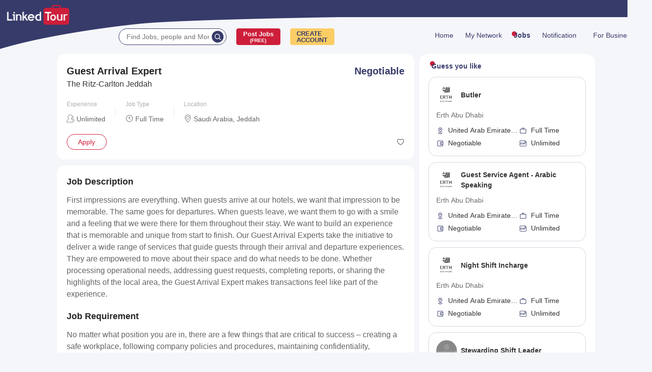

--- FILE ---
content_type: text/html;charset=utf-8
request_url: https://www.linkedtour.com/jobview/10911
body_size: 16441
content:
<!DOCTYPE html>
<html lang="zh-CN">
	<head>
		<meta http-equiv="Content-Type" content="text/html; charset=utf-8">
		<meta http-equiv="x-ua-compatible" content="ie=edge">
		<meta name="format-detection" content="telephone=no">
		<title>Guest Arrival Expert Guest Relations  The Ritz-Carlton Jeddah LinkedTour</title>
		<meta name="description" content="First impressions are everything. When guests arrive at our hotels, we want that impression to be memorable. The same goes for departures. When guests leav...">
		<meta name="keywords" content="Guest Arrival Expert, Guest Relations , The Ritz-Carlton Jeddah, Staff/Employee" />
		<meta name="renderer" content="webkit">
		<meta http-equiv="X-UA-Compatible" content="IE=edge,chrome=1">
		<meta name="apple-mobile-web-app-capable" content="yes">
		<!--meta name="viewport" content="width=device-width, initial-scale=1.0, minimum-scale=1.0, maximum-scale=1.0, user-scalable=no"-->
		<meta name="viewport" content="width=device-width, initial-scale=1.0">
		<link href="/layui/css/layui.css" rel="stylesheet">
		<link href="/bootstrap/css/bootstrap-utilities.min.css" rel="stylesheet">
		<link href="/css/style2.css?t=1769637160" rel="stylesheet">
		<link rel="shortcut icon" href="/favicon.png" />
		<script src="/layui/layuien.js?19"></script>
		<style>
			#lkupload_btn2 {
				background-color: #efeff3;
				border-radius: 10px;
				width: 100px;
				height: 100px;
			}

			.uppostimages .pimg {
				border-radius: 10px;
				width: 100px;
				height: 100px;
				margin-left: 10px;
			}

			.like_tags .tag {
				font-weight: 500;
				margin: 8px;
				display: inline-block;
				color: #373B6A;
				border: 1px #373B6A solid;
				background-color: rgba(255, 255, 255, 0.5);
				line-height: 52px;
				height: 52px;
				width: 180px;
				border-radius: 26px;
				cursor: pointer;
				text-align: center;
			}

			.like_tags .tag.atv {
				color: #fff;
				background-color: rgba(55, 59, 106, 0.5);
			}
			.lkbtna{
				line-height: 1;
				font-weight: 600;
				box-sizing: border-box;
				cursor: pointer;
				max-height: 35px;
				min-width: 90px;
				border-radius: 4px;
				display: flex;
				flex-direction: column;
				align-items: center;
				justify-content: center;
				font-size: 13px;
			}
			.top_search .layui-input-suffix{left: 160px;}
		</style>
	</head>
	<body>
		<header>
			<div class="layui-header ws-header ws-bg-light">
				<div class="layui-container">

					<div class="layui-row">
						<div class="layui-col-xs2">
							<div class="ws-logo--"><a class="logo" href="/"><img src="/static/imagesh5/logo-en-1.png"></a></div>
						</div>
						<div class="layui-col-xs5">
							<form class="layui-form" action="/search">
								<div class="ws-header-search">
									<div class="layui-input-wrap d-flex top_search" style="width:600px;">
										<input type="text" lay-affix="clear" name="q" lay-verify="required" placeholder="Find Jobs, people and More!" class="layui-input hd-search" value="" style="width: 220px;" lay-reqtext="Please input some words to Find Jobs, people and More!">
										<button class="lk-search" style="line-height: 0;position: absolute;top: 5px;cursor: pointer;left: 190px;border: none;background: none;" type="submit" lay-submit lay-filter="topsearch"><img class="search-ico" src="/static/images/ico-search.png" style="height: 24px;width: 24px;"></button>
										<a class="lkbtna lkml-20" style="color: #fff;border: 1px #CD1E3A solid;background-color: #CD1E3A;text-align: center;" href="/employer/plan">Post Jobs<br><div style="font-size: 10px;margin-top: 2px;">(FREE)</div></a>
																				<a class="lkbtna lkml-20" style="color: #373B6A;border: 1px rgba(255, 179, 3, 0.6); solid;background-color: rgba(255, 179, 3, 0.6);" href="/login/register">CREATE<br>ACCOUNT</a>
																			</div>
							</form>
						</div>
					</div>
					<div class="layui-col-xs5" style="text-align: right;">
						<div class="ws-header-menu">
							<ul class="layui-nav">
								<li class="layui-nav-item ">
									<a href="/"><span class="">Home</span></a>
								</li>
								<li class="layui-nav-item ">
									<a href="/network/index"><span class="">My Network</span></a>
								</li>
								<li class="layui-nav-item active">
									<a href="/jobs/index"><span class="">Jobs</span></a>
								</li>
								<!--li class="layui-nav-item " >
						    <a href="/courses/index"><span class="">Courses</span></a>
						  </li>
						  <!--li class="layui-nav-item">
						    <a href="#"><span class="">Messaging</span></a>
						  </li-->
								<li class="layui-nav-item ">
									<a href="/user/notice"><span class="">Notification</span></a>
								</li>
																<!-- <li class="layui-nav-item" lay-on="login-page-pop">
									<span class="layui-btn lk-btn-login layui-btn-radius">Login</span>
								</li> -->
																<li class="layui-nav-item" style="margin-left: 10px;">
									<a href="javascript:;"><span class="" style="margin-right: 10px;">For Business</span></a>
									<dl class="layui-nav-child" style="text-align: left; border-radius: 10px;right: 0;left: auto;">
										<dd><a href="/employer/join1" class="d-flex align-items-center"><img src="/static/imagesh5/work.png" class="ico20"><span class="lkpl-5">Post Jobs</span></a></dd>
										<dd><a href="javascript:;" onClick="business()"><img src="/static/imagesh5/business.png" class="ico20"><span class="lkpl-5">Contact us</span></a></dd>
									</dl>
								</li>
							</ul>
						</div>
					</div>
				</div>

			</div>
			</div>
		</header>
	<div class="layui-container main-body">
		<div class="layui-layout">
		  <div class="layui-row d-flex justify-content-between lkpt-10">
		  	<div class="layui-col-xs10 ">
		  		<div class="layui-row">
		  			
			  		<div class="layui-col-xs8 lkpx-5" style="padding-bottom:100px;">
			  			
				  		<div class="main_cv bdr16 lkmb-12">
				  			<div class="base_info1">	
				  				<div class="base_info">
			  						<div class="lkpx-20 lkpt-20">
				  						<div class="d-flex justify-content-between"><h1 class="layui-font-20 fb">Guest Arrival Expert</h1><div class="layui-font-20 fb color37">Negotiable</div></div>
				  						<div class="fz16"><a href="/profiledetails/employer/1293" title="The Ritz-Carlton Jeddah">The Ritz-Carlton Jeddah</a></div>
			  						</div>
				  					<div class="lkpx-20 b2 d-flex lkpy-20 align-items-center">
				  						<div class=""><div class="fz12-ae lkpb-8">Experience</div><div class="fz14-63"><i class="layui-icon layui-icon-user"></i> Unlimited</div></div>
				  						<div class="dv20"></div>
				  						<div class=""><div class="fz12-ae lkpb-8">Job Type</div><div class="fz14-63"><i class="layui-icon layui-icon-time"></i> Full Time</div></div>
				  						<div class="dv20"></div>
				  						<div class=""><div class="fz12-ae lkpb-8">Location</div><div class="fz14-63"><i class="layui-icon layui-icon-location"></i> Saudi Arabia, Jeddah</div></div>
				  					</div>
				  					<div class="d-flex justify-content-between align-items-center lkpx-20">
			  							<div class="d-flex justify-content-between align-items-center">
												<a class="lkbt_red30e"  href="/login/web?reffer=%2Fjobview%2F10911">Apply</a>
			  							</div>
			  							<div class="d-flex justify-content-between align-items-center">
			  								<!--a href="#"><i class="layui-icon layui-icon-share"></i></a-->
			  								<a href="#" class="lkml-16"><i class="layui-icon layui-icon-heart"></i></a>
			  								<!--a href="#" class="lkml-16"><i class="layui-icon layui-icon-more"></i></a-->
			  							</div>
				  					</div>
				  				</div>
				  			</div>
				  		</div>	
				  		<div class="main_cv bdr16 lkmb-12">	
				  			<div class="base_info2 lkpx-20 lkpb-20">
				  				<div class="fb layui-font-18 lkpt-20 lkpb-12">Job Description</div>
				  				<div class="layui-font-16 color63">First impressions are everything. When guests arrive at our hotels, we want that impression to be memorable. The same goes for departures. When guests leave, we want them to go with a smile and a feeling that we were there for them throughout their stay. We want to build an experience that is memorable and unique from start to finish. Our Guest Arrival Experts take the initiative to deliver a wide range of services that guide guests through their arrival and departure experiences. They are empowered to move about their space and do what needs to be done. Whether processing operational needs, addressing guest requests, completing reports, or sharing the highlights of the local area, the Guest Arrival Expert makes transactions feel like part of the experience.</div>
				  								  				<div class="fb layui-font-18 lkpt-20 lkpb-12">Job Requirement</div>
				  				<div class="layui-font-16 color63">No matter what position you are in, there are a few things that are critical to success – creating a safe workplace, following company policies and procedures, maintaining confidentiality, protecting company assets, upholding quality standards, and ensuring your uniform, personal appearance, and communications are professional. Guest Arrival Experts will be on their feet and moving around (stand, sit, or walk for an extended time) and taking a hands-on approach to work (move, lift, carry, push, pull, and place objects weighing less than or equal to 50 pounds without assistance and objects weighing more than 75 pounds with assistance.. Doing all these things well (and other reasonable job duties as requested) is critical for Guest Arrival Experts – to get it right for our guests and our business each and every time.</div>
				  								  			</div>
				  		</div>	
				  		<!--div class="main_cv bdr16 lkmb-12">	
				  			<div class="base_info2 lkpx-20 lkpb-20">
				  				<div class="fb layui-font-18 lkpt-20 lkpb-12">Skill</div>
				  				<div class="kills lkpy-10"><span class="lkmr-6 lk-btn-sm-grey">App Design</span><span class="lkmr-6 lk-btn-sm-grey">Web Design</span><span class="lkmr-6 lk-btn-sm-grey">Interaction Design</span></div>
				  			</div>
				  		</div-->
				  		<div class="main_cv bdr16 lkmb-12">	
				  			<div class="base_info2 lkpx-20 lkpy-20">
				  				<div class="d-flex justify-content-between">
				  					<a href="/profiledetails/employer/1293" title="The Ritz-Carlton Jeddah" target="_blank">
				  					<div class="d-flex justify-content-between">
					  					<div class="aa1"><img class="ava60" src="https://cdnoss.linkedtour.com/images/members/avatar/employer-0-Ylo9OCItmo.png"></div>
					  					<div class="aa2 lkpl-12"><div class="fb layui-font-18">The Ritz-Carlton Jeddah</div><div class="layui-font-16 color37">0 Followers</div></div>
				  					</div>
				  					</a>
				  					<div class=""><div class="lkpl-5 lkbt_red30e" lay-on="dofollow" data-role="employer" data-did="1283" style="width: auto;padding: 0 10px;">FOLLOW</div></div>
				  				</div>
				  				<div class="layui-font-16 color63 lkpt-20">Overlooking The King Fahad Fountain, the majestic structure of The Ritz-Carlton, Jeddah captivates bypassers reflecting the classical architecture with Arabic punctuations. The hotel features opulent rooms and suites that blend the essence of glamour, heritage and provokes a feeling of royalty. The Ritz-Carlton, Jeddah also sets the new conferences' benchmark in Saudi Arabia for luxury events and dynamic business meetings. This iconic landmark also embraces two fine dining restaurants with a tantalizing array of gastronomic treasures. For ultimate indulgence our lounge features decadent desserts, rich snacks and delectable beverages. To help you unwind beyond mere relaxation, three treatment rooms await you at the gentlemen's spa with unique and rejuvenating treatments.</div>
				  			</div>
				  		</div>	
			  			
			  		</div>	
				  	<div class="layui-col-xs4 lkpx-5">
				  		<div class="right-con lkpx-20 lkpy-15 lkcard lkmb-10">
				  			<div class="titleNet lkmb-10 d-flex justify-content-between">
				  				<span class="tit" style="">Guess you like</span>
				  			</div>
				  						<div class="jobs_list layui-row layui-col-space12">
				  														  				<div class="item layui-col-xs12 " style="max-width: 100%;">
							  					<a href="/jobview/1416" target="_blank" class="bdr16 lkbd_d7">
							  					<div class="lkcard lkp-15">
								  					<div class="a1 d-flex">
								  						<div class="aa1"><img class="ava42" src="https://cdnoss.linkedtour.com/images/members/avatar/employer-0-9kbAjoAZnF.png"></div>
								  						<div class="aa2 lkpl-8 d-flex align-items-center">Butler</div>
								  					</div>
								  					<div class="a2 ellipsis-1line lkmy-10">Erth Abu Dhabi</div>
								  					<div class="a3">
								  						<div class="layui-row">
								  							<div class="layui-col-xs7 ellipsis-1line lkmb-5"><img class="ico16" src="/static/images/ico-local.png"><span class="lkpl-8">United Arab Emirates, Abu Dhabi</span></div>
								  							<div class="layui-col-xs5 lkmb-5"><img class="ico16" src="/static/images/ico-work-d.png"><span class="lkpl-8">Full Time</span></div>
								  							<div class="layui-col-xs7"><img class="ico16" src="/static/images/ico-wallet.png"><span class="lkpl-8">Negotiable</span></div>
								  							<div class="layui-col-xs5"><img class="ico16" src="/static/images/ico-exp.png"><span class="lkpl-8">Unlimited</span></div>
								  						</div>
								  					</div>
							  					</div>
							  					</a>
							  				</div>
				  														  				<div class="item layui-col-xs12 " style="max-width: 100%;">
							  					<a href="/jobview/1398" target="_blank" class="bdr16 lkbd_d7">
							  					<div class="lkcard lkp-15">
								  					<div class="a1 d-flex">
								  						<div class="aa1"><img class="ava42" src="https://cdnoss.linkedtour.com/images/members/avatar/employer-0-9kbAjoAZnF.png"></div>
								  						<div class="aa2 lkpl-8 d-flex align-items-center">Guest Service Agent - Arabic Speaking</div>
								  					</div>
								  					<div class="a2 ellipsis-1line lkmy-10">Erth Abu Dhabi</div>
								  					<div class="a3">
								  						<div class="layui-row">
								  							<div class="layui-col-xs7 ellipsis-1line lkmb-5"><img class="ico16" src="/static/images/ico-local.png"><span class="lkpl-8">United Arab Emirates, Abu Dhabi</span></div>
								  							<div class="layui-col-xs5 lkmb-5"><img class="ico16" src="/static/images/ico-work-d.png"><span class="lkpl-8">Full Time</span></div>
								  							<div class="layui-col-xs7"><img class="ico16" src="/static/images/ico-wallet.png"><span class="lkpl-8">Negotiable</span></div>
								  							<div class="layui-col-xs5"><img class="ico16" src="/static/images/ico-exp.png"><span class="lkpl-8">Unlimited</span></div>
								  						</div>
								  					</div>
							  					</div>
							  					</a>
							  				</div>
				  														  				<div class="item layui-col-xs12 " style="max-width: 100%;">
							  					<a href="/jobview/1394" target="_blank" class="bdr16 lkbd_d7">
							  					<div class="lkcard lkp-15">
								  					<div class="a1 d-flex">
								  						<div class="aa1"><img class="ava42" src="https://cdnoss.linkedtour.com/images/members/avatar/employer-0-9kbAjoAZnF.png"></div>
								  						<div class="aa2 lkpl-8 d-flex align-items-center">Night Shift Incharge</div>
								  					</div>
								  					<div class="a2 ellipsis-1line lkmy-10">Erth Abu Dhabi</div>
								  					<div class="a3">
								  						<div class="layui-row">
								  							<div class="layui-col-xs7 ellipsis-1line lkmb-5"><img class="ico16" src="/static/images/ico-local.png"><span class="lkpl-8">United Arab Emirates, Abu Dhabi</span></div>
								  							<div class="layui-col-xs5 lkmb-5"><img class="ico16" src="/static/images/ico-work-d.png"><span class="lkpl-8">Full Time</span></div>
								  							<div class="layui-col-xs7"><img class="ico16" src="/static/images/ico-wallet.png"><span class="lkpl-8">Negotiable</span></div>
								  							<div class="layui-col-xs5"><img class="ico16" src="/static/images/ico-exp.png"><span class="lkpl-8">Unlimited</span></div>
								  						</div>
								  					</div>
							  					</div>
							  					</a>
							  				</div>
				  														  				<div class="item layui-col-xs12 " style="max-width: 100%;">
							  					<a href="/jobview/1378" target="_blank" class="bdr16 lkbd_d7">
							  					<div class="lkcard lkp-15">
								  					<div class="a1 d-flex">
								  						<div class="aa1"><img class="ava42" src="https://cdnoss.linkedtour.com/images/members/avatar/employer-0-5Fj1BPKms9.png"></div>
								  						<div class="aa2 lkpl-8 d-flex align-items-center">Stewarding Shift Leader</div>
								  					</div>
								  					<div class="a2 ellipsis-1line lkmy-10">Sheraton Jumeirah Beach Hotel</div>
								  					<div class="a3">
								  						<div class="layui-row">
								  							<div class="layui-col-xs7 ellipsis-1line lkmb-5"><img class="ico16" src="/static/images/ico-local.png"><span class="lkpl-8">United Arab Emirates, Dubai</span></div>
								  							<div class="layui-col-xs5 lkmb-5"><img class="ico16" src="/static/images/ico-work-d.png"><span class="lkpl-8">Full Time</span></div>
								  							<div class="layui-col-xs7"><img class="ico16" src="/static/images/ico-wallet.png"><span class="lkpl-8">Negotiable</span></div>
								  							<div class="layui-col-xs5"><img class="ico16" src="/static/images/ico-exp.png"><span class="lkpl-8">Unlimited</span></div>
								  						</div>
								  					</div>
							  					</div>
							  					</a>
							  				</div>
				  														  				<div class="item layui-col-xs12 " style="max-width: 100%;">
							  					<a href="/jobview/1356" target="_blank" class="bdr16 lkbd_d7">
							  					<div class="lkcard lkp-15">
								  					<div class="a1 d-flex">
								  						<div class="aa1"><img class="ava42" src="https://cdnoss.linkedtour.com/images/members/avatar/employer-0-rsz8bL5UbS.png"></div>
								  						<div class="aa2 lkpl-8 d-flex align-items-center">CCTV Operator (Security Officer)</div>
								  					</div>
								  					<div class="a2 ellipsis-1line lkmy-10">Crowne Plaza and Holiday Inn Doha - The Business Park, Qatar</div>
								  					<div class="a3">
								  						<div class="layui-row">
								  							<div class="layui-col-xs7 ellipsis-1line lkmb-5"><img class="ico16" src="/static/images/ico-local.png"><span class="lkpl-8">Qatar, Doha</span></div>
								  							<div class="layui-col-xs5 lkmb-5"><img class="ico16" src="/static/images/ico-work-d.png"><span class="lkpl-8">Full Time</span></div>
								  							<div class="layui-col-xs7"><img class="ico16" src="/static/images/ico-wallet.png"><span class="lkpl-8">Negotiable</span></div>
								  							<div class="layui-col-xs5"><img class="ico16" src="/static/images/ico-exp.png"><span class="lkpl-8">Unlimited</span></div>
								  						</div>
								  					</div>
							  					</div>
							  					</a>
							  				</div>
				  														  				<div class="item layui-col-xs12 " style="max-width: 100%;">
							  					<a href="/jobview/2979" target="_blank" class="bdr16 lkbd_d7">
							  					<div class="lkcard lkp-15">
								  					<div class="a1 d-flex">
								  						<div class="aa1"><img class="ava42" src="https://cdnoss.linkedtour.com/images/members/avatar/employer-0-dwYkYCzDTE.png"></div>
								  						<div class="aa2 lkpl-8 d-flex align-items-center">Barista</div>
								  					</div>
								  					<div class="a2 ellipsis-1line lkmy-10">DAMAC Group</div>
								  					<div class="a3">
								  						<div class="layui-row">
								  							<div class="layui-col-xs7 ellipsis-1line lkmb-5"><img class="ico16" src="/static/images/ico-local.png"><span class="lkpl-8">United Arab Emirates, Dubai</span></div>
								  							<div class="layui-col-xs5 lkmb-5"><img class="ico16" src="/static/images/ico-work-d.png"><span class="lkpl-8">Full Time</span></div>
								  							<div class="layui-col-xs7"><img class="ico16" src="/static/images/ico-wallet.png"><span class="lkpl-8">Negotiable</span></div>
								  							<div class="layui-col-xs5"><img class="ico16" src="/static/images/ico-exp.png"><span class="lkpl-8">Unlimited</span></div>
								  						</div>
								  					</div>
							  					</div>
							  					</a>
							  				</div>
				  											  						</div>
				  		</div>

				  	</div>


			  	</div>
		  	</div>
		  </div>
		 </div>
	</div>
<script>
layui.use(function(){
  var $ = layui.$;
  var form = layui.form;
  var layer = layui.layer;
  var util = layui.util;

  util.on('lay-on', {
  	'dofollow': function(othis){
  		if(othis.hasClass('lkbt_red30e')){othis.removeClass('lkbt_red30e').addClass('lkbt_red30f');othis.html('FOLLOWED');}
  		else {if(othis.hasClass('lkbt_red30f'))othis.removeClass('lkbt_red30f').addClass('lkbt_red30e');othis.html('FOLLOW');}
  			var role=othis.data('role');var did=othis.data('did');
  			var field={role:role,did:did};
		    	var token=localStorage.getItem('token');var auth_token=localStorage.getItem('auth_token');field['access_token']=auth_token;field['token']=token;field['language']='en';
            $.ajax({
                url: "https://app.linkedtour.com/api/v2/mem/addFollow",
                type: "GET",
                data: field,
                success: function (res) {
                    if (res.code==200) {
                    	//location.reload();
                    }
                  }
             });
  			
  		},
  	'profile': function(othis){
      layer.open({
	        type: 1,
	        area: '350px',
	        resize: false,
	        shadeClose: true,
	        title: "Just one more quick step more to complete your application!",
	        content: `
	  			<div style="padding: 15px 20px;">
	        <p>Sorry, please complete your personal information before applying for this position!</p>
	        <p>&nbsp;</p>
	        <div class="d-flex justify-content-evenly">
	        <div class="lkbt_red30e" onClick="layer.closeAll();">Cancel</div>
	        <div class="lkbt_red30f" onClick="location.href='/user/profile';">Confirm</div>
	        </div>
	      </div>
	        `,
	        success: function(){
	          form.render();
	        }
  			});
  		},
  	'apply': function(othis){
  		var target_url=othis.data('target_url');var did=othis.data('did');var apply_method=othis.data('apply_method');var emp_id=othis.data('emp_id');
  		if(apply_method==2&&target_url!=''){
      layer.open({
	        type: 1,
	        area: '350px',
	        resize: false,
	        shadeClose: true,
	        title: "Just one more quick step more to complete your application!",
	        content: `
	  			<div style="padding: 15px 20px;">
	        <p>Please complete now your information at our partner site and click to apply.  Good luck !</p>
	        <p>&nbsp;</p>
	        <div class="d-flex justify-content-evenly">
	        <div class="lkbt_red30e" onClick="layer.closeAll();">Cancel</div>
	        <div class="lkbt_red30f" onClick="location.href='https://jobs.marriott.com/marriott/jobs/23125185?lang=en-us';">Confirm</div>
	        </div>
	      </div>
	        `,
	        success: function(){
	          form.render();
	        }
  			});
  		}
  		else{
  			var field={emp_id:emp_id,job_id:did};
		    	var token=localStorage.getItem('token');var auth_token=localStorage.getItem('auth_token');field['access_token']=auth_token;field['token']=token;field['language']='en';
            $.ajax({
                url: "https://app.linkedtour.com/api/v2/mem/jobApply",
                type: "POST",
                data: field,
                success: function (res) {
                    if (res.code==200) {
                    	layer.msg('Application submitted successfully!',{icon: 1});
                    }
                  }
             });
  			
  		}
  		},
  	'copylink': function(othis){
   		var shareLink='https://www.linkedtour.com/jobview/10911';
   		var input = document.createElement("input");
   		input.value = shareLink;
   		document.body.appendChild(input);
   		input.select();
   		document.execCommand("Copy");
   		document.body.removeChild(input);
   		layui.msg("The link has been successfully copied, you can paste and share it with your friends.");
  		}
  })
  
});
</script>
	<footer>
		<div class="layui-fluid">
           <div>
			   
		   </div>
		</div>
	</footer>
	<style>
		.num{
			color:rgba(55, 59, 106, 0.5);
			text-align: center;
			font-size: 12px;
		}
		.layui-form-checkbox[lay-skin=primary]>i{
			width: 20px;
			height: 20px;
			
		}
		.cookie p{
		             margin: 10px;
		           }
		
		
		.pimg {
		  
		}
		.layui-upload-lista {
		  position: relative;
		  display: flex;
		}
		

		.action-text {
		    display: none;
		    position: absolute;
		    bottom: 0px;
		    background-color: rgba(55, 59, 106, 0.5);
		    color: white;
		    padding: 5px 0;
		    width:100px;
		    margin-left: -100px;
			font-size: 12px;
			border-radius: 0px 0px 10px 10px;	
		}
		.layui-upload-lista img:hover +.action-text ,.action-text:hover{
		  display: inline-block;
		  /* pointer-events: none; */
		}
		.action{
			display: flex;
			justify-content: space-evenly;
		}
		.numInput{
			position: absolute;
			right: 30px;
			top: 7px;
			color: #999;
		}
	</style>
	<script>

		
		var acceptcookie = '0';
		var clang = 'en';
		if (acceptcookie = !1)accept_cookie();

function cookie_setting() {
			var $ = layui.$;
			var form = layui.form;
			var util = layui.util;
			var laydate = layui.laydate;
			var did = 0;
			var sname = '';
			layer.open({
				type: 1,
				area: '800px',
				resize: false,
				shadeClose: true,
				title: false,
				content: ` 
				<form class="layui-form" lay-filter="filter-baseinfo-layer">
				  <div class="layui-row d-flex" id="login_pop">
				      <div class="layui-col-xs12 right demo-login-container" style="padding: 70px;text-align: left;">
				        <div class="layui-form-item">
				          <div class="layui-font-20">Cookie Management</div>
				        </div>
				        
				          <p style="margin-bottom: 15px;">We use cookies and other similar technologies on our website and app to collect specific information. If you do not accept the use of these cookies or similar technologies, you can disable them by following the instructions in this policy below or by changing your browser settings so that cookies or similar technologies from our Website or app can not be placed on your computer or mobile device. <br>Want to know more information? Welcome to <a href="/index/policy" target="_blank" style="color:#CD1E3A;"><u>read our complete Privacy policy</u></a>.</p>
						<div class="d-flex lkmt-12" style="justify-content: end;"><div class="layui-btn layui-btn-radius lkbt120" lay-on="save_close">Accept All</div><div class="layui-btn layui-btn-radius lkbt120" lay-on="reject">Reject All</div></div>
						<div class="layui-form-item">
						  <div class="layui-font-20">Basic Cookie</div>
						</div>			
				          <p style="margin-bottom: 15px;">These cookies are always enabled, because they are the basic cookies needed to maintain the operation of LinkedTour and ensure its security. Without these Cookie, we can't provide the service you requested.</p>
						<div class="layui-form-item">
						  <div class="layui-font-20">Functional Cookie</div>
						</div>		
						<p style="margin-bottom: 15px;">This kind of Cookie can help us provide enhanced functions and personalized settings, and remember your settings. They can be set by us or by third-party providers.</p>
				        <div class="layui-form-item">
						  <div class="layui-font-20">Performance Cookie</div>
						</div>		
						
						<p style="margin-bottom: 15px;">This kind of Cookie can help us to analyze how many people are using LinkedTour, where these people come from, and how they use LinkedTour. If you choose to stop using these Cookie, we will not be able to get relevant feedback, thus improving your and all other users' experience of using LinkedTour.</p>
						<div class="layui-form-item">
						  <div class="layui-font-20">Location Cookie</div>
						</div><p>This kind of Cookie is set by our advertising partners to track your activities when you browse the internet and show you related LinkedTour paintable advertisements on other websites.</p>		</div>
						
						
						</div>
				        <div class="layui-form-item" style="padding: 40px 30px 10px;text-align: center;">
				          <div class="layui-btn layui-btn-fluid" lay-on="save_close" style="width: 200px;height:46px;line-height:46px;background-color:#373B6A;border-radius: 25px;">Save and Close</div>
				        </div>
				      </div>
				  </div>
				</form>
				 `  ,
				 success: function() {
				 	util.on('lay-on', {
				 		'save_close': function(othis) {
				 			$.ajax({
				 				url: "/ajax/acceptCookie",
				 				type: "POST",
				 				dataType: 'json',
				 				data: {},
				 				success: function(e) {
				 					if (e.code !== 200) {
				 						//layer.msg(e.msg);return false;
				 					}
				 					layer.closeAll(); 
				 					//location.reload();
				 				}
				 			});
				 			return false;
				 		},
						'reject': function(othis) {
							$.ajax({
								url: "/ajax/deleteCookie",
								type: "POST",
								dataType: 'json',
								data: {},
								success: function(e) {
									if (e.code !== 200) {
										//layer.msg(e.msg);return false;
									}
									layer.closeAll(); 
									//location.reload();
								}
							});
							return false;
						}
				 	});
					}
				})
				}
		function accept_cookie() {
			var $ = layui.$;
			var form = layui.form;
			var util = layui.util;
			var laydate = layui.laydate;
			var did = 0;
			var sname = '';
			layer.open({
				type: 1,
				area: '800px',
				resize: false,
				shadeClose: true,
				title: false,
				content: `
          <form class="layui-form" lay-filter="filter-baseinfo-layer">
            <div class="layui-row d-flex" id="login_pop">
	            <div class="layui-col-xs12 right demo-login-container" style="padding: 70px;text-align: center;">
	              <div class="layui-form-item">
	                <div class="layui-font-20">Cookie Policy</div>
	              </div>
	              <div class="layui-form-item cookie" style="text-align: start;">
	                <p>We Respect Your Privacy. Your Security is Our Priority.Welcome to <a href="/index/policy" target="_blank" style="color:#CD1E3A;"><u>read our complete Privacy policy.</u></a></p>
					<p>At Linkedtour, we are committed to safeguarding your personal information and ensuring your online experience is safe and secure.</p>
                    <p>To enhance your journey with us, we use cookies to improve site functionality, tailor content, and analyze web traffic.</p>
					<p>By clicking "Accept All Cookies," you consent to the collection of this data for an optimized experience.</p>
					<p>Alternatively, you can manage your cookie preferences by selecting "Customize Settings" below. Rest assured, we adhere to the highest standards of privacy and data protection, fully compliant with GDPR and global regulations.</p>
					<p>Your trust matters to us. That's why your data stays in your control. WELCOME TO LINKEDTOUR</p>
	              </div>
	              <div class="layui-form-item" style="padding:17px 0;">
	                <div class="layui-btn layui-btn-fluid" lay-on="cookie_accept" style="width: 200px;height:46px;line-height:46px;background-color:#373B6A;border-radius: 25px;">Accept All Cookies</div>
	                <div class="layui-btn layui-btn-fluid" lay-on="cookie_reject" style="width: 199px;height:46px;line-height:46px;background-color:#ffffff;border-radius: 25px;border: 1px solid #373B6A;color:#373B6A;">Customize Settings</div>
	              </div>
	            </div>
            </div>
          </form>
        `,
				success: function() {
					util.on('lay-on', {
						'cookie_accept': function(othis) {
							$.ajax({
								url: "/ajax/acceptCookie",
								type: "POST",
								dataType: 'json',
								data: {},
								success: function(e) {
									if (e.code !== 200) {
										//layer.msg(e.msg);return false;
									}
									layer.closeAll(); //location.reload();
								}
							});
							return false;
						},
						'cookie_reject': function(othis) {
							$.ajax({
								url: "/ajax/deleteCookie",
								type: "POST",
								dataType: 'json',
								data: {},
								success: function(e) {
									if (e.code !== 200) {
										//layer.msg(e.msg);return false;
									}
									layer.closeAll(); 
									//location.reload();
									cookie_setting();
								}
							});
							return false;
						}
					});



					//form.val('filter-baseinfo-layer', {"stschool_id":did,'stschool_name':sname});
					form.on('submit(base_update_submit)', function(data) {
						var filter = data.field;
						var tags_list = [];
						var tags_str = '';
						layui.each($('.like_tags .tag'), function(index, tobj) {
							if ($(tobj).hasClass('atv')) tags_list.push($(tobj).html());
						});
						if (tags_list) tags_str = tags_list.join();
						filter['like_tags'] = tags_str;
						// layer.alert(JSON.stringify(filter), {title: 'ddd'});return false;
						var token = localStorage.getItem('token');
						var auth_token = localStorage.getItem('auth_token');
						filter['access_token'] = auth_token;
						filter['token'] = token;
						filter['language']='en';
						$.ajax({
							url: "https://app.linkedtour.com/api/v2/mem/updateResumeBasic",
							type: "POST",
							dataType: 'json',
							data: filter,
							success: function(e) {
								if (e.code !== 200) {
									layer.msg(e.msg);
									return false;
								}
								layer.msg('Submit successful!');
								location.href = "/";
								return false;
								//layer.closeAll();//location.reload();
							}
						});
						return false;
					});
				}
			});
		}

		function login_out() {
			localStorage.removeItem('token');
			localStorage.removeItem('auth_token');
			localStorage.removeItem('need_info');
			location.href = '/login/logout';
			console.log("login_out")
		}

		
function enroll() {
			var $ = layui.$;
			var form = layui.form;
			var util = layui.util;
			var laydate = layui.laydate;
			var did = 0;
			var sname = '';
			layer.open({
				type: 1,
				area: '',
				resize: false,
				shadeClose: true,
				title: false,
				content: `
	          <form class="layui-form" lay-filter="filter-baseinfo-layer">
	          	<div class="layui-row d-flex" id="login_pop">
	          		</div>
	          		<div class="layui-col-xs6  demo-login-container" style="width:100%;padding:0px 40px 20px;text-align: center;">
	          			<div style="font-size:24px;margin:30px 0 10px 0;"><span>申请报名</span></div>
						<div class=" " style="display: flex;justify-content: space-between;">
						
	          				<div class="layui-form-item">
	          					<input style="padding-right: 130px;" type="text" name="f_name" id="ap_fname" value="" lay-verify="required" placeholder="姓"   autocomplete="off" class="layui-input lk_input" lay-affix="clear">
	          				</div>
	          				<div class=" " style="">
	          					<input style="padding-right: 130px;" type="text" name="l_name" id="ap_lname" value="" lay-verify="required" placeholder="名"   autocomplete="off" class="layui-input lk_input" lay-affix="clear">
	          				</div>
	          			</div>
	          			<div class="" style="display: flex;justify-content: space-between;padding-bottom: 10px;">
	          				<div class="">
	          					<input style="padding-right: 130px;" type="text" name="uemail" id="ap_email" value="" lay-verify="" placeholder="邮箱" autocomplete="off" class="layui-input lk_input" lay-affix="clear">
	          				</div>
							<div class="" style="">
	          					<input style="padding-right: 130px;" type="text" name="uphone" id="phone" value="" lay-verify="" placeholder="联系方式" autocomplete="off" class="layui-input lk_input" lay-affix="clear">
	          				</div>
	          			</div>
	          			<div class="layui-form-item" style="display: flex;">
	          					<div class='' style="text-align: left;display: grid;width: 55%;font-size: 18px;">
	          					    <div style="padding-bottom:10px;">请选择您想申请的目的地：</div>
	          					    <label style="display: flex;align-items: baseline;"><input type="checkbox" name="ulike" class="ap_country" value="f1" style="height:20px;vertical-align: sub;width: 20px;"><span> 英国</span></label>
	          					    <label style="display: flex;align-items: baseline;"><input type="checkbox" name="ulike" class="ap_country" value="f2" style="height:20px;vertical-align: sub;width: 20px;"><span> 法国</span></label>
	          					    <label style="display: flex;align-items: baseline;"><input type="checkbox" name="ulike" class="ap_country" value="f3" style="height:20px;vertical-align: sub;width: 20px;"><span> 马尔代夫</span></label>
	          					    <label style="display: flex;align-items: baseline;"><input type="checkbox" name="ulike" class="ap_country" value="f4" style="height:20px;vertical-align: sub;width: 20px;"><span> 澳大利亚</span></label>
	          					    <label style="display: flex;align-items: baseline;"><input type="checkbox" name="ulike" class="ap_country" value="f5" style="height:20px;vertical-align: sub;width: 20px;"><span> 阿联酋</span></label>
	          					    <label style="display: flex;align-items: baseline;"><input type="checkbox" name="ulike" class="ap_country" value="f6" style="height:20px;vertical-align: sub;width: 20px;"><span> 美国</span></label>
	          					    <label style="display: flex;align-items: baseline;"><input type="checkbox" name="ulike" class="ap_country" value="f7" style="height:20px;vertical-align: sub;width: 20px;"><span> 毛里求斯</span></label>
	          					    <label style="display: flex;align-items: baseline;"><input type="checkbox" name="ulike" class="ap_country" value="f8" style="height:20px;vertical-align: sub;width: 20px;"><span> 泰国</span></label>
	          					</div>
								<div class="layui-form-item" style="padding:17px 0;display: grid;width: 50%;justify-items: center;">
	          				<button class="layui-btn layui-btn-fluid" lay-submit lay-filter="internship_apply" style="height:46px;line-height:46px;background-color:#373B6A;border-radius: 5px;width: 150px;font-size: 20px;">提交</button>
							您好，感谢您的申请！我们将尽快联系您。如有疑问请咨询 +86 17280193981。
	          			</div>
	          			</div>
	          		
	          			<div class="layui-form-item num" >
 
	          			</div>
						<div class="layui-form-item num">
							 
							 
						</div>

						
	          			
	          		</div>
	          	</div>
	          </form>
	        `,
				success: function() {
					form.render();
					util.on('lay-on', {
						'slt_tag': function(othis) {
							othis.toggleClass('atv');
						},
					});
					form.on('submit(internship_apply)', function(data) {
						var field = data.field;
						$.ajax({
							url: "/tools/studyapply",
							type: "POST",
							dataType: 'json',
							data: field,
							success: function(e) {
								if (e.code !== 200) {
									layer.msg(e.msg);
									return false;
								}
								layer.msg('Submit successful!');
								layer.closeAll();
								return false;
							}
						});
						return false; // 阻止默认 form 跳转
					});

				}
			});
		}


		function business() {
			var $ = layui.$;
			var form = layui.form;
			var util = layui.util;
			var laydate = layui.laydate;
			var did = 0;
			var sname = '';
			layer.open({
				type: 1,
				area: '1000px',
				resize: false,
				shadeClose: true,
				title: false,
				content: `
	          <form class="layui-form">
	          	<div class="layui-row d-flex" id="login_pop">
	          		<div class="layui-col-xs6 " style="width:55%;box-sizing: border-box;padding: 40px;background-position: center bottom;background-repeat: no-repeat;background-image: url(/static/images/202408/login-bg-2.jpg);background-size: cover;">
	          			<div class="color37 layui-font-22 fb" style="padding-bottom:30px;text-align: center;">Connect With Global Job Opportunities<br>Build Industry Networks</div>
	          <img src="/static/imagesh5/people.png"   style="width:100%;margin-top:40px;"alt="" />
	          		</div>
	          		<div class="layui-col-xs6  demo-login-container" style="width:45%;padding:40px 70px;text-align: center;">
					<img src="/static/imagesh5/logo-pop.png"   style="width:150px;padding-bottom:20px;" alt="" />
	          			<div class="layui-form-item" style="display: flex;">
	          				<div class="layui-inline">
	          					<input type="text" name="f_name" id="ap_fname" value="" lay-verify="required" placeholder="First Name"   autocomplete="off" class="layui-input lk_input" lay-affix="clear">
	          				</div>
	          				<div class="layui-inline" style="margin-right: 0;margin-left: 10px;">
	          					<input type="text" name="l_name" id="ap_lname" value="" lay-verify="required" placeholder="Last Name"   autocomplete="off" class="layui-input lk_input" lay-affix="clear">
	          				</div>
	          			</div>
	          			<div class="layui-form-item">
	          				<div class="layui-input-wrap">
	          					<input type="text" name="comName" id="company_name" value="" lay-verify="" placeholder="Your Company/School Name" autocomplete="off" class="layui-input lk_input" lay-affix="clear">
	          				</div>
	          			</div>
	          			<div class="layui-form-item">
	          				<div class="layui-input-wrap">
	          					<input type="text" name="posTitle" id="job_title" value="" lay-verify="" placeholder="Job Title" autocomplete="off" class="layui-input lk_input" lay-affix="clear">
	          				</div>
	          			</div>
	          			<div class="layui-form-item">
	          				<div class="layui-input-wrap">
	          					<input type="text" name="email" id="ap_email" value="" lay-verify="" placeholder="Email" autocomplete="off" class="layui-input lk_input" lay-affix="clear">
	          				</div>
	          			</div>
	          			<div class="layui-form-item">
	          				<div class="layui-input-wrap">
	          					<input type="text" name="userPhone" id="phone" value="" lay-verify="" placeholder="Phone Number" autocomplete="off" class="layui-input lk_input" lay-affix="clear">
	          				</div>
	          			</div>
	          		
	          			<div class="layui-form-item num" style="color:gray;">By filling in this form, you agree that Linked Tour will contact you for marketing purposes.Or, Contact us! 
	          			</div>
						<div class="layui-form-item num" style="color: gray;">
							Phone Number：+86 17280193981<br>
							E-mail： contact@linkedtour.com
						</div>

						
	          			<div class="layui-form-item" style="padding:17px 0;">
	          			<input type="hidden" name="ctype" value="Business">
	          				<button class="layui-btn layui-btn-fluid" lay-submit lay-filter="business_apply" style="height:46px;line-height:46px;background-color:#373B6A;border-radius: 25px;">Submit</button>
	          			</div>
	          		</div>
	          	</div>
	          </form>
	        `,
				success: function() {
					form.render();
					util.on('lay-on', {
						'slt_tag': function(othis) {
							othis.toggleClass('atv');
						},
					});
					form.on('submit(business_apply)', function(data) {
						var field = data.field;
						$.ajax({
							url: "/tools/contactUs",
							type: "POST",
							dataType: 'json',
							data: field,
							success: function(e) {
								if (e.code !== 200) {
									layer.msg(e.msg);
									return false;
								}
								layer.msg('Submit successful!');
								layer.closeAll();
								return false;
							}
						});
						return false; // 阻止默认 form 跳转
					});

				}
			});
		}



		function addbase_info() {
			var $ = layui.$;
			var form = layui.form;
			var util = layui.util;
			var laydate = layui.laydate;
			var did = 0;
			var sname = '';
			layer.open({
				type: 1,
				area: '1000px',
				resize: false,
				shadeClose: true,
				title: false,
				content: `
          <form class="layui-form" lay-filter="filter-baseinfo-layer">
            <div class="layui-row d-flex" id="login_pop">
	            <div class="layui-col-xs6 left" style="box-sizing: border-box;padding: 50px;background-position: center bottom;background-repeat: no-repeat;background-image: url(/static/images/202408/login-bg-2.jpg);background-size: cover;">
	            	<div class="color37 layui-font-28 fb" style="padding-bottom:30px;text-align: center;">interested1</div>
	            	<div class="like_tags">
	            	<span class="tag" lay-on="slt_tag">interested2</span><span class="tag" lay-on="slt_tag">interested6</span>
	            	<span class="tag" lay-on="slt_tag">interested3</span><span class="tag" lay-on="slt_tag">interested7</span>
	            	<span class="tag" lay-on="slt_tag">interested4 </span><span class="tag" lay-on="slt_tag">interested8</span>
	            	<span class="tag" lay-on="slt_tag">interested5</span><span class="tag" lay-on="slt_tag">interested9</span>
	            	<span class="tag" style="width:376px" lay-on="slt_tag">interested10</span>
	            	</div>
	            </div>
	            <div class="layui-col-xs6 right demo-login-container" style="padding: 70px;text-align: center;">
	              <div class="layui-form-item" style="display: flex;">
	                <div class="layui-inline">
	                	<input type="text" name="f_name" id="f_name" value="" lay-verify="required" placeholder="First Name" lay-reqtext="Please input your First Name" autocomplete="off" class="layui-input lk_input" lay-affix="clear">
	               </div>
	               <div class="layui-inline" style="margin-right: 0;margin-left: 10px;">
	                  <input type="text" name="l_name" id="l_name" value="" lay-verify="required" placeholder="Last Name" lay-reqtext="Please input your Last Name" autocomplete="off" class="layui-input lk_input" lay-affix="clear">
	                </div>
	              </div>
	              <div class="layui-form-item">
	                <div class="layui-input-wrap">
	                	<input type="password" name="password" id="password" value="" lay-verify="" placeholder="Password" lay-reqtext="Please input your password" autocomplete="off" class="layui-input lk_input" lay-affix="clear">
	                </div>
	              </div>
	              <div class="layui-form-item" style="display: flex;">
	                <div class="layui-inline">
	                	<div class="lk_select"><select name="gender"><option value="0">Gender</option><option value="1" >Male</option><option value="2" >Female</option></select></div>
	               </div>
	               <div class="layui-inline" style="margin-right: 0;margin-left: 10px;">
	                  <input type="text" name="birthday" id="birthday" value="1999-12-01" lay-verify="required|date" placeholder="Birthday" autocomplete="off" class="layui-input lk_input date_input">
	                </div>
	              </div>
	              <div class="layui-form-item">
	                <div class="layui-input-wrap">
			  							<div class="lk_select">
			  								<select name="maxEdu">
			  									<option value="">Highest Education</option>
			  									<option value="8" >Doctor</option>
			  									<option value="7" >MBA/EMBA</option>
			  									<option value="6" selected>Master</option>
			  									<option value="5" >Bachelor</option>
			  									<option value="4" >College</option>
			  									<option value="3" >High School</option>
			  									<option value="2" >Technical School</option>
			  									<option value="1" >Junior high School</option>
			  								</select>
			  							</div>
	                </div>
	              </div>
	              <div class="layui-form-item">
	                <div class="layui-input-wrap">
	                	<input type="text" name="timeToWork" id="timeToWork" lay-verify="required|date" value="2019-12-01" placeholder="First working time" autocomplete="off" class="layui-input lk_input date_input">
	                </div>
	              </div>
	              <div class="layui-form-item" style="display: flex;">
	                <div class="layui-inline">
			  							<div class="lk_select">
			  								<select name="countryId" lay-search="" lay-filter="country_select" lay-verify="required" lay-reqtext="Please select your Country/Region">
			  									<option value="">Country/Region</option>
			  												  									<option value="1">Afghanistan</option>
			  												  									<option value="3">Albania</option>
			  												  									<option value="5">Algeria</option>
			  												  									<option value="7">Angola</option>
			  												  									<option value="9">Argentina</option>
			  												  									<option value="11">Armenia</option>
			  												  									<option value="13">Australia</option>
			  												  									<option value="15">Austria</option>
			  												  									<option value="17">Azerbaijan</option>
			  												  									<option value="19">Bahamas</option>
			  												  									<option value="21">Bahrain</option>
			  												  									<option value="23">Bangladesh</option>
			  												  									<option value="25">Belarus</option>
			  												  									<option value="27">Belgium</option>
			  												  									<option value="29">Benin</option>
			  												  									<option value="31">Bhutan</option>
			  												  									<option value="33">Bolivia</option>
			  												  									<option value="35">Bosnia and Herzegovina</option>
			  												  									<option value="37">Botswana</option>
			  												  									<option value="39">Brazil</option>
			  												  									<option value="41">Brunei</option>
			  												  									<option value="43">Bulgaria</option>
			  												  									<option value="45">Burkina Faso</option>
			  												  									<option value="47">Burundi</option>
			  												  									<option value="49">Cambodia</option>
			  												  									<option value="51">Cameroon</option>
			  												  									<option value="53">Canada</option>
			  												  									<option value="55">Cape Verde</option>
			  												  									<option value="57">Central African Republic</option>
			  												  									<option value="59">Chad</option>
			  												  									<option value="61">Chile</option>
			  												  									<option value="63">China</option>
			  												  									<option value="65">Colombia</option>
			  												  									<option value="67">Costa Rica</option>
			  												  									<option value="69">Croatia</option>
			  												  									<option value="71">Cuba</option>
			  												  									<option value="73">Curacao</option>
			  												  									<option value="75">Cyprus</option>
			  												  									<option value="77">Czech Republic</option>
			  												  									<option value="79">Democratic Republic of the Congo</option>
			  												  									<option value="81">Denmark</option>
			  												  									<option value="83">Djibouti</option>
			  												  									<option value="85">Dominican Republic</option>
			  												  									<option value="87">Ecuador</option>
			  												  									<option value="89">Egypt</option>
			  												  									<option value="91">El Salvador</option>
			  												  									<option value="93">Equatorial Guinea</option>
			  												  									<option value="95">Eritrea</option>
			  												  									<option value="97">Estonia</option>
			  												  									<option value="99">Ethiopia</option>
			  												  									<option value="101">Finland</option>
			  												  									<option value="103">France</option>
			  												  									<option value="105">Gabon</option>
			  												  									<option value="107">Gambia</option>
			  												  									<option value="109">Georgia</option>
			  												  									<option value="111">Germany</option>
			  												  									<option value="113">Ghana</option>
			  												  									<option value="115">Greece</option>
			  												  									<option value="117">Guatemala</option>
			  												  									<option value="119">Guinea</option>
			  												  									<option value="121">Guinea-Bissau</option>
			  												  									<option value="123">Guyana</option>
			  												  									<option value="125">Haiti</option>
			  												  									<option value="127">Honduras</option>
			  												  									<option value="129">Hong Kong</option>
			  												  									<option value="131">Hungary</option>
			  												  									<option value="133">Iceland</option>
			  												  									<option value="135">India</option>
			  												  									<option value="137">Indonesia</option>
			  												  									<option value="139">Iran</option>
			  												  									<option value="141">Iraq</option>
			  												  									<option value="143">Ireland</option>
			  												  									<option value="145">Israel</option>
			  												  									<option value="147">Italy</option>
			  												  									<option value="149">Ivory Coast</option>
			  												  									<option value="151">Jamaica</option>
			  												  									<option value="153">Japan</option>
			  												  									<option value="155">Jordan</option>
			  												  									<option value="157">Kazakhstan</option>
			  												  									<option value="159">Kenya</option>
			  												  									<option value="161">Kosovo</option>
			  												  									<option value="163">Kuwait</option>
			  												  									<option value="165">Kyrgyzstan</option>
			  												  									<option value="167">Laos</option>
			  												  									<option value="169">Latvia</option>
			  												  									<option value="171">Lebanon</option>
			  												  									<option value="173">Lesotho</option>
			  												  									<option value="175">Liberia</option>
			  												  									<option value="177">Libya</option>
			  												  									<option value="179">Lithuania</option>
			  												  									<option value="181">Luxembourg</option>
			  												  									<option value="183">Macau</option>
			  												  									<option value="185">Madagascar</option>
			  												  									<option value="187">Malawi</option>
			  												  									<option value="189">Malaysia</option>
			  												  									<option value="191">Maldives</option>
			  												  									<option value="193">Mali</option>
			  												  									<option value="195">Mauritania</option>
			  												  									<option value="197">Mauritius</option>
			  												  									<option value="199">Mexico</option>
			  												  									<option value="201">Moldova</option>
			  												  									<option value="203">Mongolia</option>
			  												  									<option value="205">Montenegro</option>
			  												  									<option value="207">Morocco</option>
			  												  									<option value="209">Mozambique</option>
			  												  									<option value="211">Myanmar</option>
			  												  									<option value="213">Namibia</option>
			  												  									<option value="215">Nepal</option>
			  												  									<option value="217">Netherlands</option>
			  												  									<option value="219">New Zealand</option>
			  												  									<option value="221">Nicaragua</option>
			  												  									<option value="223">Niger</option>
			  												  									<option value="225">Nigeria</option>
			  												  									<option value="227">North Korea</option>
			  												  									<option value="229">North Macedonia</option>
			  												  									<option value="231">Norway</option>
			  												  									<option value="233">Oman</option>
			  												  									<option value="235">Pakistan</option>
			  												  									<option value="237">Palestine</option>
			  												  									<option value="239">Panama</option>
			  												  									<option value="241">Papua New Guinea</option>
			  												  									<option value="243">Paraguay</option>
			  												  									<option value="245">Peru</option>
			  												  									<option value="247">Philippines</option>
			  												  									<option value="249">Poland</option>
			  												  									<option value="251">Portugal</option>
			  												  									<option value="253">Puerto Rico</option>
			  												  									<option value="255">Qatar</option>
			  												  									<option value="257">Republic of the Congo</option>
			  												  									<option value="259">Reunion</option>
			  												  									<option value="261">Romania</option>
			  												  									<option value="263">Russia</option>
			  												  									<option value="265">Rwanda</option>
			  												  									<option value="267">Saudi Arabia</option>
			  												  									<option value="269">Senegal</option>
			  												  									<option value="271">Serbia</option>
			  												  									<option value="273">Sierra Leone</option>
			  												  									<option value="275">Singapore</option>
			  												  									<option value="277">Slovakia</option>
			  												  									<option value="279">Slovenia</option>
			  												  									<option value="281">Somalia</option>
			  												  									<option value="283">South Africa</option>
			  												  									<option value="285">South Korea</option>
			  												  									<option value="287">South Sudan</option>
			  												  									<option value="289">Spain</option>
			  												  									<option value="291">Sri Lanka</option>
			  												  									<option value="293">Sudan</option>
			  												  									<option value="295">Suriname</option>
			  												  									<option value="297">Sweden</option>
			  												  									<option value="299">Switzerland</option>
			  												  									<option value="301">Syria</option>
			  												  									<option value="303">Taiwan,China</option>
			  												  									<option value="305">Tajikistan</option>
			  												  									<option value="307">Tanzania</option>
			  												  									<option value="309">Thailand</option>
			  												  									<option value="311">Timor-Leste</option>
			  												  									<option value="313">Togo</option>
			  												  									<option value="315">Tunisia</option>
			  												  									<option value="317">Turkey</option>
			  												  									<option value="319">Turkmenistan</option>
			  												  									<option value="321">Uganda</option>
			  												  									<option value="323">Ukraine</option>
			  												  									<option value="325">United Arab Emirates</option>
			  												  									<option value="327">United Kingdom</option>
			  												  									<option value="329">United States</option>
			  												  									<option value="331">Uruguay</option>
			  												  									<option value="333">Uzbekistan</option>
			  												  									<option value="335">Venezuela</option>
			  												  									<option value="337">Vietnam</option>
			  												  									<option value="339">Western Sahara</option>
			  												  									<option value="341">Yemen</option>
			  												  									<option value="343">Zambia</option>
			  												  									<option value="345">Zimbabwe</option>
			  												  								</select>
			  							</div>
	               </div>
	               <div class="layui-inline" style="margin-right: 0;margin-left: 10px;" >
			  							<div class="lk_select">
			  								<select name="cityId" lay-search="" class="lkcity" lay-verify="required" lay-reqtext="Please select your City">
			  									<option value="">City</option>
			  								</select>
			  							</div>
	                </div>
	              </div>
	              <div class="layui-form-item" style="padding:17px 0;">
	                <button class="layui-btn layui-btn-fluid" lay-submit lay-filter="base_update_submit" style="height:46px;line-height:46px;background-color:#373B6A;border-radius: 25px;" id="lk_login_btn">Submit</button>
	              </div>
	            </div>
            </div>
          </form>
        `,
				success: function() {
					form.render();
					laydate.render({ elem: '.date_input' });

					util.on('lay-on', {
						'slt_tag': function(othis) {
							othis.toggleClass('atv');
						},
					});

					form.on('select(country_select)', function(data) {
						var countryid = (data.value).replaceAll(",", "");
						var city_obj = data.othis.parent().parent().next().find(".lkcity");
						var filter = { country_id: countryid };
						var token = localStorage.getItem('token');
						var auth_token = localStorage.getItem('auth_token');
						filter['access_token'] = auth_token;
						filter['token'] = token;
						filter['language']='en';
						$.ajax({
							type: 'GET',
							url: '/login/city_list',
							data: filter,
							dataType: 'json',
							success: function(data) {
								city_obj.html('');
								$.each(data.data.cities, function(key, val) {
									$.each(val, function(kk, vv) {
										var option1 = $("<option>").val(vv.code).text(vv.city);
										city_obj.append(option1);
									});
								});
								form.render('select');
								city_obj.get(0).selectedIndex = 0;
							}
						});
					});

					//form.val('filter-baseinfo-layer', {"stschool_id":did,'stschool_name':sname});
					form.on('submit(base_update_submit)', function(data) {
						var filter = data.field;
						var tags_list = [];
						var tags_str = '';
						layui.each($('.like_tags .tag'), function(index, tobj) {
							if ($(tobj).hasClass('atv')) tags_list.push($(tobj).html());
						});
						if (tags_list) tags_str = tags_list.join();
						filter['like_tags'] = tags_str;
						// layer.alert(JSON.stringify(filter), {title: 'ddd'});return false;
						var token = localStorage.getItem('token');
						var auth_token = localStorage.getItem('auth_token');
						filter['access_token'] = auth_token;
						filter['token'] = token;
						filter['language']='en';
						$.ajax({
							url: "https://app.linkedtour.com/api/v2/mem/updateResumeBasic",
							type: "POST",
							dataType: 'json',
							data: filter,
							success: function(e) {
								if (e.code !== 200) {
									layer.msg(e.msg);
									return false;
								}
								layer.msg('Submit successful!');
								location.href = "/";
								return false;
								//layer.closeAll();//location.reload();
							}
						});
						return false;
					});
				}
			});
		}

		var need_info = localStorage.getItem('need_info');
		if (need_info == 1) {
			localStorage.setItem('need_info', 0);
			addbase_info();
		}


		function login_pop() {
			var $ = layui.$;
			var form = layui.form;
			var util = layui.util;
			layer.open({
				type: 1,
				area: '1000px',
				resize: false,
				shadeClose: true,
				title: false,
				content: `
          <form class="layui-form" lay-filter="filter-test-layer">
            <div class="layui-row d-flex" id="login_pop">
	            <div class="layui-col-xs6 left" style="background-position: center bottom;background-repeat: no-repeat;background-image: url(/static/images/login-bg-1.png);background-size: cover;">
	            	
	            </div>
	            <div class="layui-col-xs6 right demo-login-container" style="padding: 70px;text-align: center;">
	              <div class="logo" style="padding-bottom:70px"><img src="/static/images/logo-bl2.png"></div>
	              <div class="logtab d-flex justify-content-center align-items-center" style="padding-bottom:24px"><div class="logw atv" lay-on="logw-otp" style="padding-right:16px;" id="logw-otp">Login with OTP</div><span style="color:#9b9db3;">|</span><div class="logw" lay-on="logw-pwd" id="logw-pwd" style="padding-left:16px;cursor: pointer;">Login with password</div></div>
	              <div class="layui-form-item">
	                <div class="layui-input-wrap">
	                  <input type="text" name="cellphone" id="lkaccount" value="" lay-verify="account" placeholder="Email" id="reg-account" lay-reqtext="Please input your Email!" autocomplete="off" class="layui-input lk_input" lay-affix="clear">
	                </div>
	              </div>
	              <div class="layui-form-item" id="item_otp">
	                <div class="layui-input-wrap">
	                  <input type="number" name="vercode" id="lkvcode" value="" lay-verify="" placeholder="OTP" lay-reqtext="Please input OTP" autocomplete="off" class="layui-input lk_input" lay-affix="clear">
	                  <button type="button" class="fb" lay-on="reg-get-vercode" style="top: 6px;right: 20px;position: absolute;border: none;background: none;padding: 10px;" id="getotp">Get OTP</button>
	                </div>
	              </div>
	              <div class="layui-form-item" id="item_pwd" style="display:none;">
	                <div class="layui-input-wrap">
	                  <input type="password" name="password" id="lkpassword" value="" lay-verify="" placeholder="Password" lay-reqtext="Please input your password" autocomplete="off" class="layui-input lk_input" lay-affix="eye">
	                </div>
	              </div>
	              <div class="layui-form-item" style="padding:17px 0;">
	              <input type="hidden" value="otp" name="loginas" id="loginas"><input type="hidden" value="86" name="mzone" id="mzone">
	                <button class="layui-btn layui-btn-fluid" lay-submit lay-filter="demo-login" style="height:46px;line-height:46px;background-color:#373B6A;border-radius: 25px;" id="lk_login_btn">Sign in / Join in</button>
	                <div class="layui-form-item lkpy-20">New friends for LinkedTour? Please click <a href="/login/register" style="color: #007bff;">here</a> to register</div>
	              </div>
	              <!--fieldset class="layui-elem-field layui-field-title"><legend style="margin-left: 0;font-size:16px;color:#373B6A;">Or Sign in with</legend></fieldset>
	              <div class="layui-form-item demo-login-other">
	                <span style="padding: 0 21px 0 6px;" class="d-flex  justify-content-center align-items-center">
	                  <a href="javascript:;"><img src="/static/images/ico-facebook.png" style="width:32px;height:32px;"></a>
	                  <a href="javascript:;"><img src="/static/images/ico-linkedin.png" style="width:32px;height:32px;margin:0 50px;"></a>
	                  <a href="javascript:;"><i class="layui-icon layui-icon-login-wechat" style="font-size:32px;color: #4daf29;"></i></a>
	                </span>
	              </div-->
						    <div class="layui-form-item lkpy-20">
						      <input type="checkbox" name="agreement" lay-verify="required" lay-skin="primary" title="I have read and agreed to the ">
      <a href="https://www.linkedtour.com/infodetails?id=11" target="_blank" style="color:#007bff;position: relative; top: 6px; left: -15px;">  "User Agreement"</a>
      <a href="https://www.linkedtour.com/infodetails?id=13" target="_blank" style="color:#007bff;position: relative; top: 6px; left: -15px;"></a>
						    </div>
	            </div>
            </div>
          </form>
        `,
				success: function() {
					form.render();
					util.on('lay-on', {
						'logw-otp': function(othis) {
							$('#item_pwd').hide();
							$('#item_otp').show();
							othis.addClass('atv');
							$('#logw-pwd').removeClass('atv');
							$('#lk_login_btn').html('Sign in / Join in');
							$('#loginas').val('otp');
						},
						'logw-pwd': function(othis) {
							$('#item_otp').hide();
							$('#item_pwd').show();
							othis.addClass('atv');
							$('#logw-otp').removeClass('atv');
							$('#lk_login_btn').html('Sign in');
							$('#loginas').val('pwd');
						},
						'reg-get-vercode': function(othis) {
							var account = $('#lkaccount').val();
							var mzone = $('#mzone').val();
							var account_type = 'email';
							var email = /^(([^<>()[\]\\.,;:\s@\"]+(\.[^<>()[\]\\.,;:\s@\"]+)*)|(\".+\"))@((\[[0-9]{1,3}\.[0-9]{1,3}\.[0-9]{1,3}\.[0-9]{1,3}\])|(([a-zA-Z\-0-9]+\.)+[a-zA-Z]{2,}))$/;
							if (email.test(account)) {} else {
								if (!/^(1[3456789][0-9]{9})$/.test(account)) {
									layer.msg('Email is invalid !!', { icon: 5, anim: 6 }, function() { $('#lkaccount').focus(); });
									return false;
								} else { account_type = 'mobile'; }
							}
							//var isvalid = form.validate('#reg-account');
							if (1) {
								let num = 60;
								let btn = $('#getotp');
								btn.attr('disabled', true);
								let id = setInterval(function() {
									btn.html("Get OTP(" + num + ")");
									if (--num <= 0) {
										clearInterval(id);
										btn.attr("disabled", false);
										btn.html("Get OTP");
									}
								}, 1000);
								let data = {};
								data[account_type] = account;
								data['mzone'] = mzone;
								$.ajax({
									url: "/app/user/captcha/" + account_type + "/register",
									type: "POST",
									data: data,
									success: function(res) {
										if (res.code) {
											return layer.msg(res.msg);
										}
										layer.msg('ok');
									},
									complete: function() {
										if (account_type === "email") {
											btn.attr('disabled', false);
										}
									}
								});


							}
						}
					});

					form.on('submit(demo-login)', function(data) {
						var field = data.field;
						var account = $('#lkaccount').val();
						var email = /^(([^<>()[\]\\.,;:\s@\"]+(\.[^<>()[\]\\.,;:\s@\"]+)*)|(\".+\"))@((\[[0-9]{1,3}\.[0-9]{1,3}\.[0-9]{1,3}\.[0-9]{1,3}\])|(([a-zA-Z\-0-9]+\.)+[a-zA-Z]{2,}))$/;
						if (email.test(account)) {} else {
							if (!/^(1[3456789][0-9]{9})$/.test(account)) {
								layer.msg('Email is invalid !!', { icon: 5, anim: 6 }, function() { $('#lkaccount').focus(); });
								return false;
							}
						}

						if (field.loginas == 'otp' && $('#lkvcode').val().length == 0) { layer.msg('Please input OTP', { icon: 5, anim: 6 }, function() { $('#lkvcode').focus(); }); return false; }
						if (field.loginas == 'pwd' && $('#lkpassword').val().length == 0) { layer.msg('Please input your password', { icon: 5, anim: 6 }, function() { $('#lkpassword').focus(); }); return false; }
						if (field.loginas == 'otp' && !field.agreement) {
							layer.msg('You must agree to the User Agreement in order to register!');
							return false;
						}
						//layer.alert(JSON.stringify(field), {title: ''});
						$.ajax({
							url: "/login/index",
							type: "POST",
							dataType: 'json',
							data: field,
							success: function(e) {
								if (e.code !== 0) {
									let field = e.data ? e.data.field : false;
									//field !== 'image_code' && $('form img').trigger('click');
									field && $('input[name="' + field + '"]').addClass('is-invalid').focus();
									layer.msg(e.msg);
									return false;
								}
								layer.msg('Login successful!');
								localStorage.setItem('token', e.data.token);
								localStorage.setItem('auth_token', e.data.auth_token);
								localStorage.setItem('need_info', e.data.need_info);
								//if(e.data.need_info){layer.closeAll();addbase_info();}else 
								location.reload();
								//layer.msg('', function () {
								//    let url = new URL(window.location.href);
								//    let redirect = url.searchParams.get('redirect');
								//    location.href = redirect && redirect.startsWith('/') && !redirect.startsWith('//') ? redirect : '/app/user';
								//});
							}
						});
						return false;
					});
				}
			});
		}

		layui.use(function() {
			var $ = layui.$;
			var form = layui.form;
			var layer = layui.layer;
			var util = layui.util;
			var upload = layui.upload;
			var uid=0;

			form.on('submit(topsearch)', function(data) {
				//return false;
			});
			util.on('lay-on', {
				'login-page-pop': function() {
					layer.open({
						type: 1,
						area: '1000px',
						resize: false,
						shadeClose: true,
						title: false,
						content: `
          <form class="layui-form" lay-filter="filter-test-layer">
            <div class="layui-row d-flex" id="login_pop">
	            <div class="layui-col-xs6 left" style="background-position: center bottom;background-repeat: no-repeat;background-image: url(/static/images/login-bg-1.png);background-size: cover;">
	            	
	            </div>
	            <div class="layui-col-xs6 right demo-login-container" style="padding: 70px;text-align: center;">
	              <div class="logo" style="padding-bottom:70px"><img src="/static/images/logo-bl2.png"></div>
	              <div class="logtab d-flex justify-content-center align-items-center" style="padding-bottom:24px"><div class="logw atv" lay-on="logw-otp" style="padding-right:16px;" id="logw-otp">Login with OTP</div><span style="color:#9b9db3;">|</span><div class="logw" lay-on="logw-pwd" id="logw-pwd" style="padding-left:16px;cursor: pointer;">Login with password</div></div>
	              <div class="layui-form-item">
	                <div class="layui-input-wrap">
	                  <input type="text" name="cellphone" id="lkaccount" value="" lay-verify="account" placeholder="Email" id="reg-account" lay-reqtext="Please input your Email!" autocomplete="off" class="layui-input lk_input" lay-affix="clear">
	                </div>
	              </div>
	              <div class="layui-form-item" id="item_otp">
	                <div class="layui-input-wrap">
	                  <input type="number" name="vercode" id="lkvcode" value="" lay-verify="" placeholder="OTP" lay-reqtext="Please input OTP" autocomplete="off" class="layui-input lk_input" lay-affix="clear">
	                  <button type="button" class="fb" lay-on="reg-get-vercode" style="top: 6px;right: 20px;position: absolute;border: none;background: none;padding: 10px;" id="getotp">Get OTP</button>
	                </div>
	              </div>
	              <div class="layui-form-item" id="item_pwd" style="display:none;">
	                <div class="layui-input-wrap">
	                  <input type="password" name="password" id="lkpassword" value="" lay-verify="" placeholder="Password" lay-reqtext="Please input your password" autocomplete="off" class="layui-input lk_input" lay-affix="eye">
	                </div>
	              </div>
	              <div class="layui-form-item" style="padding:17px 0;">
	              <input type="hidden" value="otp" name="loginas" id="loginas"><input type="hidden" value="86" name="mzone" id="mzone">
	                <button class="layui-btn layui-btn-fluid" lay-submit lay-filter="demo-login" style="height:46px;line-height:46px;background-color:#373B6A;border-radius: 25px;" id="lk_login_btn">Sign in / Join in</button>
	              	<div class="layui-form-item lkpy-20">New friends for LinkedTour? Please click <a href="/login/register" style="color: #007bff;">here</a> to register</div>
	              </div>
	              <!--fieldset class="layui-elem-field layui-field-title"><legend style="margin-left: 0;font-size:16px;color:#373B6A;">Or Sign in with</legend></fieldset>
	              <div class="layui-form-item demo-login-other">
	                <span style="padding: 0 21px 0 6px;" class="d-flex  justify-content-center align-items-center">
	                  <a href="javascript:;"><img src="/static/images/ico-facebook.png" style="width:32px;height:32px;"></a>
	                  <a href="javascript:;"><img src="/static/images/ico-linkedin.png" style="width:32px;height:32px;margin:0 50px;"></a>
	                  <a href="javascript:;"><i class="layui-icon layui-icon-login-wechat" style="font-size:32px;color: #4daf29;"></i></a>
	                </span>
	              </div-->
	              
						    <div class="layui-form-item lkpy-20">
						      <input type="checkbox" name="agreement" lay-verify="required" lay-skin="primary" title="I have read and agreed to the ">
      <a href="https://www.linkedtour.com/infodetails?id=11" target="_blank" style="color:#007bff;position: relative; top: 6px; left: -15px;">  "User Agreement"</a>
      <a href="https://www.linkedtour.com/infodetails?id=13" target="_blank" style="color:#007bff;position: relative; top: 6px; left: -15px;"></a>
						    </div>
	            </div>
            </div>
          </form>
        `,
						success: function() {
							form.render();
							util.on('lay-on', {
								'logw-otp': function(othis) {
									$('#item_pwd').hide();
									$('#item_otp').show();
									othis.addClass('atv');
									$('#logw-pwd').removeClass('atv');
									$('#lk_login_btn').html('Sign in / Join in');
									$('#loginas').val('otp');
								},
								'logw-pwd': function(othis) {
									$('#item_otp').hide();
									$('#item_pwd').show();
									othis.addClass('atv');
									$('#logw-otp').removeClass('atv');
									$('#lk_login_btn').html('Sign in');
									$('#loginas').val('pwd');
								},
								'reg-get-vercode': function(othis) {
									var account = $('#lkaccount').val();
									var mzone = $('#mzone').val();
									var account_type = 'email';
									var email = /^(([^<>()[\]\\.,;:\s@\"]+(\.[^<>()[\]\\.,;:\s@\"]+)*)|(\".+\"))@((\[[0-9]{1,3}\.[0-9]{1,3}\.[0-9]{1,3}\.[0-9]{1,3}\])|(([a-zA-Z\-0-9]+\.)+[a-zA-Z]{2,}))$/;
									if (email.test(account)) {} else {
										if (!/^(1[3456789][0-9]{9})$/.test(account)) {
											layer.msg('Email is invalid !!', { icon: 5, anim: 6 }, function() { $('#lkaccount').focus(); });
											return false;
										} else { account_type = 'mobile'; }
									}
									//var isvalid = form.validate('#reg-account');
									if (1) {
										let num = 60;
										let btn = $('#getotp');
										btn.attr('disabled', true);
										let id = setInterval(function() {
											btn.html("Get OTP(" + num + ")");
											if (--num <= 0) {
												clearInterval(id);
												btn.attr("disabled", false);
												btn.html("Get OTP");
											}
										}, 1000);
										let data = {};
										data[account_type] = account;
										data['mzone'] = mzone;
										$.ajax({
											url: "/app/user/captcha/" + account_type + "/register",
											type: "POST",
											data: data,
											success: function(res) {
												if (res.code) {
													return layer.msg(res.msg);
												}
												layer.msg('ok');
											},
											complete: function() {
												if (account_type === "email") {
													btn.attr('disabled', false);
												}
											}
										});


									}
								}
							});

							form.on('submit(demo-login)', function(data) {
								var field = data.field;
								var account = $('#lkaccount').val();
								var email = /^(([^<>()[\]\\.,;:\s@\"]+(\.[^<>()[\]\\.,;:\s@\"]+)*)|(\".+\"))@((\[[0-9]{1,3}\.[0-9]{1,3}\.[0-9]{1,3}\.[0-9]{1,3}\])|(([a-zA-Z\-0-9]+\.)+[a-zA-Z]{2,}))$/;
								if (email.test(account)) {} else {
									if (!/^(1[3456789][0-9]{9})$/.test(account)) {
										layer.msg('Email is invalid !!', { icon: 5, anim: 6 }, function() { $('#lkaccount').focus(); });
										return false;
									}
								}

								if (field.loginas == 'otp' && $('#lkvcode').val().length == 0) { layer.msg('Please input OTP', { icon: 5, anim: 6 }, function() { $('#lkvcode').focus(); }); return false; }
								if (field.loginas == 'pwd' && $('#lkpassword').val().length == 0) { layer.msg('Please input your password', { icon: 5, anim: 6 }, function() { $('#lkpassword').focus(); }); return false; }
								if (field.loginas == 'otp' && !field.agreement) {
									layer.msg('You must agree to the User Agreement in order to register!');
									return false;
								}
								//layer.alert(JSON.stringify(field), {title: ''});
								$.ajax({
									url: "/login/index",
									type: "POST",
									dataType: 'json',
									data: field,
									success: function(e) {
										if (e.code !== 0) {
											let field = e.data ? e.data.field : false;
											//field !== 'image_code' && $('form img').trigger('click');
											field && $('input[name="' + field + '"]').addClass('is-invalid').focus();
											layer.msg(e.msg);
											return false;
										}
										layer.msg('Login successful!'); //location.reload();
										localStorage.setItem('token', e.data.token);
										localStorage.setItem('auth_token', e.data.auth_token);
										localStorage.setItem('need_info', e.data.need_info);
										//if(e.data.need_info){layer.closeAll();addbase_info();}else 
										location.reload();
										//layer.msg('', function () {
										//    let url = new URL(window.location.href);
										//    let redirect = url.searchParams.get('redirect');
										//    location.href = redirect && redirect.startsWith('/') && !redirect.startsWith('//') ? redirect : '/app/user';
										//});
									}
								});
								return false;
							});
						}
					});
				},
				'post-page-pop': function() {
					if(uid == 0){login_pop();return false;}
					var gid = $(this).data('gid');var postimgs = [];
					layer.open({
						type: 1,
						area: '800px',
						resize: false,
						shadeClose: true,
						title: false,
						content: `
          <form class="layui-form" lay-filter="filter-post-layer">
            <div class="layui-row d-flex" id="login_pop">
	            <div class="layui-col-xs12 demo-login-container" style="padding: 20px;text-align: center;">
	              <div class="imgstit d-flex justify-content-between lkpb-12"><div class="fb d-flex">Picture Editing<i class="layui-font-red">*</i><div style="color:#d6d6d8" class="d-flex lkml-10"> (<div id="num">0</div> /18)</div></div><div lay-on="clearimgs" class="pointer">Clear and Re-upload</div></div>
	              <div class="layui-form-item">
<div class="layui-upload uppostimages d-flex justify-content-start align-items-center">
  <div id="lkupload_btn2">
	  <div class="upimg d-flex flex-column justify-content-center align-items-center" style="height: 100px;">
	    <img src="/static/images/gallery-add.png" style="width:40px;height:40px;"><span>Add</span>
	  </div>
  </div>
  <div class="layui-upload-lista" id="lkupload_preview2">
  </div>
</div>
	              </div>
	              <div class="layui-form-item">
	                <div class="layui-input-wrap">
	                  <input maxlength="50" type="text" name="post_tit" id="ptitle" value="" lay-verify="" placeholder="Fill in the title…" lay-reqtext="Please input title" autocomplete="off" class="layui-input lk_input" lay-affix="clear">
	              <span class="numInput"><span id="wordCount" style="color: #333;">0</span>/50</span>
				   
					</div>
	              </div>
	              <div class="layui-form-item">
	                <div class="layui-input-wrap">
	                  <textarea  maxlength="1000" name="post_con" id="pcon" placeholder="Please input thoughts…" lay-reqtext="Please input thoughts…"  class="layui-textarea" style="border-radius: 16px;"></textarea>
	              <span class="numInput" style="top: 60px;"><span id="wordCountpcon" style="color: #333;">0</span>/1000</span>
					</div>
	              </div>
	              <div class="layui-form-item" style="padding-top:20px;">
	              <input type="hidden" value="0" name="post_ano">
				  <input type="hidden" value="0" name="post_school">
	              <button type="button" class="lkbt_red52e" lay-on="post_cancel">Cancel</button>
	              <button type="button" class="lkbt_red52f lkml-20" lay-submit lay-filter="post_submit">Post</button>
	              </div>
	            </div>
            </div>
          </form>
        `,
						success: function() {
							form.render();
							form.val('filter-post-layer', { "post_school": gid });
							util.on('lay-on', {
								'post_cancel': function() {
									layer.closeAll();
								},
								'clearimgs': function() {
									postimgs = [];
									$('#lkupload_preview2').html('');
								},
							});

							upload.render({
								elem: '#lkupload_btn2',
								acceptMime: "image/gif,image/jpeg,image/jpg,image/png",
								url: "/upload/image",
								field: "__file__",
								multiple: true,
								size: 5120,
								number: 18,
								before: function(obj) {
									//obj.preview(function(index, file, result){
									// $('#lkupload_preview2').append('<img src="/static/images/ico-facebook.png" alt="'+ file.name +'" class="pimg">')
									//});
								},
								done: function(res) {
									postimgs.push(res.data.url);
									// $('#ptitle').val('postimgs='+postimgs.length);
									$('#num').html(postimgs.length);
									 var imgHtml = `<div class="img-container"><img src="${res.data.url}" class="pimg"><div class="action-text"><div class="action"><div class="replace-btn pointer">Swap</div>|<div class="pointer">Delete</div></div></div></div>`;
									 $('#lkupload_preview2').append(imgHtml);
									if (postimgs.length >= 18) $('#lkupload_btn2').hide();
								}
							});
							
							// 监听输入框的输入事件
							$('#ptitle').on('input', function() {
							  var text = $(this).val();
							  var wordCount = text.split('').filter(word => word!== '').length;
							  $('#wordCount').html(wordCount);
							});
							
							// 监听文本区域的输入事件
							$('#pcon').on('input', function() {
							  var text = $(this).val();
							  var charCount = text.length;
							  $('#wordCountpcon').html(charCount);
							});
						
							
						  $('#lkupload_preview2').on('click', '.action div:last-child', function() {
						      var imgContainer = $(this).closest('.img-container');
						      var currentImgUrl = imgContainer.find('img').attr('src');
						      // 从 postimgs 数组中移除对应项
						      postimgs = postimgs.filter(imgUrl => imgUrl!== currentImgUrl);
						      // 从页面上移除该图片元素
						      imgContainer.remove();
						      // 如果删除后图片数量小于 18，显示上传按钮
							    $('#num').html(postimgs.length);
						      if (postimgs.length < 18) {
						          $('#lkupload_btn2').show();
						      }
						  });
						  
						$('#lkupload_preview2').on('click', '.replace-btn', function() {
						    var imgContainer = $(this).closest('.img-container');
						    var currentImgUrl = imgContainer.find('img').attr('src');
						
						    // console.log('点击替换按钮，准备上传新图片，当前图片 URL:', currentImgUrl);
						
						    if (postimgs.length < 18) {
						        $('#lkupload_btn2').show();
						
						        var fileInput = $('<input type="file" accept="image/gif,image/jpeg,image/jpg,image/png" />');
						        fileInput.on('change', function() {
						            var file = this.files[0];
						            var formData = new FormData();
						            formData.append('__file__', file);
						
						            $.ajax({
						                url: '/upload/image',
						                type: 'POST',
						                data: formData,
						                processData: false,
						                contentType: false,
						                success: function(res) {
						                    var index = postimgs.indexOf(currentImgUrl);						
						                    if (index!== -1) {
						                        postimgs[index] = res.data.url;				
						                        imgContainer.find('img').attr('src', res.data.url);
						                    }
						                },
						                error: function() {
						                    console.error('图片替换上传失败');
						                }
						            });
						        });
						
						        fileInput.click();
						    }
						});
						  
				
						
									
							form.on('submit(post_submit)', function(data) {
								var field = data.field;
								field['ablumList'] = postimgs; //.join();
								field['post_type'] = 0;
								field['post_artorg'] = 0;
								if (field.post_con.length < 10) { layer.msg('Please share your thoughts at least 10 characters!', { icon: 5, anim: 6 }, function() { $('#pcon').focus(); }); return false; }
								//layer.alert(JSON.stringify(field), {title: ''});
								var token = localStorage.getItem('token');
								var auth_token = localStorage.getItem('auth_token');
								field['access_token'] = auth_token;
								field['token'] = token;
								field['language']='en';
								$.ajax({
									url: "https://app.linkedtour.com/api/v2/mem/postMoments?ddd=1",
									type: "POST",
									dataType: 'json',
									data: field,
									success: function(e) {
										if (e.code !== 200) {
											layer.msg(e.msg);
											return false;
										}
										layer.msg('Post successful!');
										location.reload();
									}
								});
								return false;
							});
							
						
						
					
						
						}
					});
				},
			})

		});
	</script>


	</body>
	</html>

--- FILE ---
content_type: text/css
request_url: https://www.linkedtour.com/css/style2.css?t=1769637160
body_size: 3503
content:
body{background: #F5F6FA;}
.layui-container{width:1330px;}
body .layui-layer-content{border-radius: 16px!important;}
body .layui-layer-content iframe {border-radius: 16px!important;}
body .layui-layer{border-radius: 16px!important;}
/*IOSinput15px
input, input:focus,textarea, textarea:focus,select, select:focus {font-size: 16px !important;}
*/
.red{color:#ff5722;}
.mg-y12{margin-top:12px;margin-bottom:12px;}
.mg-y6{margin-top:6px;margin-bottom:6px;}
.img100 img{max-width:100%;}
.mg-l6{margin-left:6px;}
.lkform .layui-item-title{padding: 9px 0;}
.lkform .layui-input-block{margin-left:0;}

.layui-form-radio:hover>*, .layui-form-radioed, .layui-form-radioed>i{color: #373b6a;}
.layui-form-checked[lay-skin=primary]>i {
    border-color: #373b6a !important;
    background-color: #373b6a;
    color: #fff;
}

.layui-btn:hover{color:#CD1E3A;}

.lk-btn-xlg{
	
	width:325px;border-radius: 50px;text-align: center;
	color:#F5EAD8;font-size: 16px;
	background: linear-gradient(135deg, #6169a5, #373b6a);
	line-height: 44px;height: 44px;
}

.layui-nav {
    position: relative;
    padding: 0 15px;
    background-color: transparent;
    color: #fff;
    border-radius: 2px;
    font-size: 0;
    box-sizing: border-box;
}
.layui-nav li span{position: relative;z-index: 2;}
.layui-nav li.active span:after {
    content: '';
    position: absolute;
    width: 10px;
    height: 10px;
    border-radius: 10px;
    top: 0;
    left: -4px;
    background: #cd1e3a;
    display: block;
    z-index: -1;
}
.layui-nav .layui-nav-item a{padding: 0 12px;color:#373B6A;}
/* .layui-nav .layui-nav-item.active a{color: #cd1e3a;} */
/* .layui-nav .layui-nav-item a:hover, .layui-nav .layui-this a{color:#cd1e3a; } */
.layui-nav .layui-nav-item.active a{font-weight:bold;}
.layui-nav .layui-nav-item a:hover, .layui-nav .layui-this a{color:#233b74;font-weight: bold;}
.layui-nav .layui-this:after, .layui-nav-bar{background-color: #373B6A;display: none;}
.layui-nav.layui-nav-item:hover a {font-weight: bold;}
.ws-header {
    position: fixed;background: #F5F6FA;
    left: 0;
    right: 0;
    width: 100%;
    height: 100px;
   
    /*box-shadow: 0 1px 3px rgb(0 0 0 / 5%);*/
}
.ws-header .layui-container {
    height: 100%;
    background-color: #373b6a;
    background: url(/static/images/header-bg-l.png) no-repeat;
    
    background-size: cover;
    background-position: left;
}
.ws-header-menu{padding-top: 42px;}
.ws-header-search{padding-top: 58px;padding-left: 20px;}
.hd-search{border-radius: 20px;height: 34px;border:1px #373b6a solid;width:290px;padding-left: 15px;
}

.ws-logo {
    position: absolute;
    width: 240px;
    height: 60px;
    line-height: 60px;
    text-align: center;
}
.logo img{ width: 145px;height: 55px;}

.lk-btn-login{background-color: #CD1E3A;font-weight: bold;line-height: 30px;height: 30px;cursor: pointer;}

.main-body{padding-top:100px;}


.lkbtn60{border-radius: 20px;height: 22px;width:60px;background-color: #373b6a;line-height:22px;display: inline-block;color:#fff;text-align: center;font-weight: 500;}

.left-card .links .link .ico img{width:20px;height:20px;}
.left-card .links .link{border-bottom:1px rgba(168, 167, 174, 0.2) solid;}
.left-card.loginbox{
    background: #F5F6FA;
    position: sticky;
    top: 100px;
}
.left-card .card{
background-size: 430px;
    background-position: center top;
    background-repeat: no-repeat;
    background-image: url(/static/images/map-f.png);
	padding: 15px;background-color: rgba(255, 255, 255, 0.95);border-radius: 130px 20px 20px 20px;
}
body{line-height:1.5;}
.lkmy-10{margin-bottom:10px;margin-top:10px;}
.lkmx-10{margin-left:10px;margin-right:10px;}
.lkmb-5{margin-bottom:5px;}
.lkmr-6{margin-right:6px;}
.lkml-6{margin-left:6px;}
.lkmt-10{margin-top:10px;}
.lkmb-10{margin-bottom:12px;}
.lkml-10{margin-left:10px;}
.lkmr-10{margin-right:10px;}
.lkmt-12{margin-top:12px;}
.lkmb-12{margin-bottom:12px;}
.lkml-16{margin-left:16px;}
.lkml-20{margin-left:20px;}
.lkmr-20{margin-right:20px;}
.lkmy-20{margin-top:20px;margin-bottom:20px;}
.lkmy-30{margin-top:30px;margin-bottom:30px;}

.lkpt-10{padding-top:10px;}
.lkpb-10{padding-bottom:10px;}

.lkpl-8{padding-left:8px;}
.lkpb-8{padding-bottom:8px;}

.lkpl-5{padding-left:5px;}
.lkpr-5{padding-right:5px;}
.lkpx-5{padding-right:5px;padding-left:5px;}
.lkpy-5{padding-top:5px;padding-bottom:5px;}
.lkp-15{padding:15px;}
.lkpy-10{padding-top:10px;padding-bottom:10px;}
.lkpx-10{padding-left:10px;padding-right:10px;}
.lkpl-10{padding-left:10px;}
.lkpr-10{padding-right:10px;}
.lkpy-12{padding-top:12px;padding-bottom:12px;}
.lkpx-12{padding-left:12px;padding-right:12px;}
.lkpx-13{padding-left:13px;padding-right:13px;}
.lkpb-12{padding-bottom:12px;}
.lkpt-12{padding-top:12px;}
.lkpt-13{padding-top:13px;}
.lkp-15{padding:15px;}
.lkpl-15{padding-left:15px;}
.lkpl-12{padding-left:12px;}
.lkpl-13{padding-left:13px;}
.lkpl-20{padding-left:20px;}
.lkpr-20{padding-right:20px;}
.lkpx-20{padding-right:20px;padding-left:20px;}
.lkpy-20{padding-top:20px;padding-bottom:20px;}
.lkpx-15{padding-right:15px;padding-left:15px;}
.lkpy-15{padding-top:15px;padding-bottom:15px;}
.lkpt-20{padding-top:20px;}
.lkpb-20{padding-bottom:20px;}
.lkpt-30{padding-top:30px;}

.lkbdred1{border: 1px #CD1E3A solid;}
.lkbdred1d{border: 1px #CD1E3A dashed;}
.lkbd_d7{border: 1px #d7d7e1 solid;}
.lkbd_d7:hover{border: 1px #373B6A solid;}
.lk-btn-sm-grey{background-color: #f6f6f9;font-size:12px;color: #AEAEB2;padding:8px 16px;border-radius: 20px;}

.lkbtn_bf{
	color: #fff;
    border: 1px #373B6A solid;
    background-color: #373B6A;
    line-height: 1.5;
    padding:5px 15px;
    border-radius: 16px;
    box-sizing: border-box;
    cursor: pointer;
    }
.lkbtn{
	color: #373B6A;
    border: 1px #373B6A solid;
    background-color: #fff;
    line-height: 1.5;
	font-weight: 600;
    padding:5px 20px;
    border-radius: 20px;
    box-sizing: border-box;
    cursor: pointer;
    }
.lkbtn.atv{background-color: #373B6A;color: #fff;}
.lkbtn30{
	color: #373B6A;
    border: 1px #373B6A solid;
    background-color: #fff;
    line-height: 1.5;
    padding:4px 15px;
    border-radius: 16px;
    box-sizing: border-box;
    cursor: pointer;
    }
.lkbt_bl52f{color: #fff;border: 1px #373B6A solid;background-color: #373B6A;line-height: 52px;height: 52px;width: 150px;border-radius: 26px;cursor: pointer;text-align:center;}
.lkbt_bl52e{color: #373B6A;border: 1px #373B6A solid;background-color: #fff;line-height: 52px;height: 52px;width: 150px;border-radius: 26px;cursor: pointer;text-align:center;}
.lkbt_red52f{color: #fff;border: 1px #CD1E3A solid;background-color: #CD1E3A;line-height: 52px;height: 52px;width: 150px;border-radius: 26px;cursor: pointer;text-align:center;}
.lkbt_red52e{color: #CD1E3A;border: 1px #CD1E3A solid;background-color: #fff;line-height: 52px;height: 52px;width: 150px;border-radius: 26px;cursor: pointer;text-align:center;}
.lkbt_red30f{color: #fff;border: 1px #CD1E3A solid;background-color: #CD1E3A;line-height: 30px;height: 30px;width: 80px;border-radius: 30px;cursor: pointer;text-align:center;}
.lkbt_red30e{color: #CD1E3A;border: 1px #CD1E3A solid;background-color: #fff;line-height: 30px;height: 30px;width: 80px;border-radius: 20px;cursor: pointer;text-align:center;}
.pointer{cursor: pointer;}
.tag5f{background-color: #5f6387;border-radius: 5px;padding:2px 10px;color: #fff;font-size:12px;}

.lkbt120{
	color: #373B6A;
    border: 1px #373B6A solid;
    background-color: transparent;
    line-height: 30px;
    height: 30px;
    width: 120px;
}

.fb{font-weight:700;}
.fn{font-weight:normal !important;}
.fz20b{font-size:20px;font-weight:500;color: #373B6A;}
.fz16{font-size:16px;color: #373B6A;}
.fz12-ae{font-size:12px;color: #AEAEB2;}
.fz12-20{font-size:12px;color: #202020;}
.fz14-ae{font-size:14px;color: #AEAEB2;}
.fz14-63{font-size:14px;color: #636366;}
.fz16b-63{font-size:16px;color: #636366;font-weight:500;}
.fz14-37{font-size:14px;color: #373B6A;}
.color63{color:#636366;}
.color32{color:#323232;}
.color37{color:#373B6A;}
.color68{color:#686868;}
.color9b{color:#9b9db3;}
.colorae{color:#AEAEB2;}
.color00{color:#000;}
.colorff{color:#fff;}
.color9f{color:#9F9F9F;}
.lkred{color:#CD1E3A;}
.bd1b-f1{border-bottom: 1px #f1f1f1 solid;}
.tcolor-grey{color:#AEAEB2}

.dv20{
	position: relative;
    top: 0;
    display: inline-block;
    height: 20px;
    margin: 0 20px;
    vertical-align: middle;
    border-top: 0;
    border-inline-start: 1px solid #E9EBED;
}

.ava28{width:28px;height:28px;border-radius: 14px;}
.ava36{width:36px;height:36px;}
.ava42{width:42px;height:42px;border-radius: 21px;}
.ava52{width:52px;height:52px;border-radius: 26px;}
.ava60{width:60px;height:60px;border-radius: 30px;}
.ava70{width:70px;height:70px;border-radius: 35px;}
.ava100{width:100px;height:100px;border-radius: 50px;}
.ico24{width:24px;height:24px;}
.ico16{width:16px;height:16px;}
.ico20{width:20px;height:20px;}
.ico32{width:32px;height:32px;}
.right-con .bg1 {
    background: url(/static/images/title-bg3.png) no-repeat left center;
    background-size: 100% 100%;
}
.right-con .bg2 {
    background: url(/static/images/title-bg1.png) no-repeat left center;
    background-size: 100% 100%;
}
.right-con .bg3 {
    background: url(/static/images/title-bg2.png) no-repeat left center;
    background-size: 100% 100%;
}
.lkcard{border-radius: 20px;background: #fff;}
.lkcard .a2{color: #686868;}
.lkcard .aa2{line-height: 1.5;font-weight: 600;}
.lkcard .more{right: 0;top: 42px;position: absolute;color:#999999;padding-left: 12px;background-color: #fff;}
.right-con .title{height:44px;color:#fff;line-height:44px;font-size:14px;font-weight:bold;position: relative;}
.right-con .title .tit{padding-left:25px;line-height: 36px;z-index:2}
.right-con .title .more{padding-right:45px;}



.mbcard_top_bg{
	background-size: 430px;
    background-position: center top;
    background-repeat: no-repeat;
    background-image: url(/static/images/bg-cv.png);
	padding: 15px;background-color:#fff;
}


.right-con .title:after {
    content: '';
    position: absolute;
    width: 14px;
    height: 14px;
    border-radius: 10px;
    top: 7px;
    left: 20px;
    background: #cd1e3a;
    display: block;
    z-index: 1;
}

.right-con .titleNet{height:20px;color:#373B6A;line-height:20px;font-size:14px;font-weight:bold;position: relative;}
.right-con .titleNet .tit{padding-left:5px;line-height: 20px;z-index:2}
.right-con .titleNet .more{padding-right:15px;}
.right-con .titleNet:after {
    content: '';
    position: absolute;
    width: 10px;
    height: 10px;
    border-radius: 10px;
    top: 0px;
    left: 2px;
    background: #cd1e3a;
    display: block;
    z-index: 1;
}


.right-con .title2{height:44px;color:#fff;line-height:44px;font-size:14px;font-weight:bold;position: relative;}
.right-con .title2 .tit{padding-left:25px;line-height: 36px;z-index:2}
.right-con .title2 .more{padding-right:45px;}
.right-con .title2:after {
    content: '';
    position: absolute;
    width: 14px;
    height: 14px;
    border-radius: 10px;
    top: 7px;
    left: 20px;
    background: #373B6A;
    display: block;
    z-index: 1;
}

.fcats_list .item{height:20px;color:#373B6A;line-height:20px;font-size:14px;position: relative;cursor: pointer;}
.fcats_list .atv{font-weight:bold;}
.fcats_list .atv .tit{position: relative;padding-left: 7px;z-index:2}
.fcats_list .atv:after {content: '';position: absolute;width: 10px;height: 10px;border-radius: 10px;top: 0px;left: 2px;background: #cd1e3a;display: block;z-index: 1;}
.kills span{margin-bottom: 10px;display: inline-block;}

.jobs_list .item{
	box-sizing: border-box;padding-left: 5px;
    padding-right: 5px;
    display: flex;
    flex: 0 0 50%;
    max-width: 50%;}


.ellipsis-1line {
	text-overflow: -o-ellipsis-lastline;
	overflow: hidden;
	text-overflow: ellipsis;
	display: -webkit-box;
	-webkit-line-clamp: 1;
	-webkit-box-orient: vertical;
}
.ellipsis-2line {
	text-overflow: -o-ellipsis-lastline;
	overflow: hidden;
	text-overflow: ellipsis;
	display: -webkit-box;
	-webkit-line-clamp: 2;
	-webkit-box-orient: vertical;
}
.ellipsis-3line {
	text-overflow: -o-ellipsis-lastline;
	overflow: hidden;
	text-overflow: ellipsis;
	display: -webkit-box;
	-webkit-line-clamp: 3;
	-webkit-box-orient: vertical;
}
.ellipsis-4line {
	text-overflow: -o-ellipsis-lastline;
	overflow: hidden;
	text-overflow: ellipsis;
	display: -webkit-box;
	-webkit-line-clamp: 4;
	-webkit-box-orient: vertical;
}


.posts .name {font-size:16px;font-weight:500;}
.posts .ptime{font-size:12px;color:#999999;}
.posts .s-title{font-size:12px;color:#686868;}
.posts .top .right{line-height:1.5}
.posts .item{line-height:1.5}
.posts .item .con{padding:15px 0;}
.posts .item .conimg {border-radius: 20px;}

.footer_info{margin-top:20px;line-height:1.5;color:#373B6A;text-align:center;}
.footer_info .info a{font-weight:500;color:#373B6A;font-size:18px}


.main_cv{background: #fff;padding-bottom: 20px;}
.bdr16{border-radius: 16px;}
.bdr12{border-radius: 12px;}
.bdr8{border-radius: 8px;}
.profile_page{}
.profile_page .items_list .item{position: relative;padding-left: 17px;padding-top:5px;padding-bottom:5px;}
.profile_page .items_list .item:after {
    content: '';
    position: absolute;
    width: 4px;
    height: 4px;
    border-radius: 10px;
    top: 15px;
    left: 0px;
    background: #cd1e3a;
    display: block;
    z-index: 1;
  }
.pointer{cursor: pointer;}
.profile_page .hover_bg_grey {position: relative;}
.profile_page .hover_bg_grey:hover {background-color:#f9fbfe;}
.profile_page .hover_bg_grey .hover_show{display:none;}
.profile_page .hover_bg_grey:hover .hover_hide{display:none;}
.profile_page .hover_bg_grey:hover .hover_show{display:inline-block;top: 7px;right: 20px;position: absolute;}
.profile_page .edit_hover{width:50px;display:inline-block;}
.profile_page .hover_edit_form {background-color:#f9fbfe;padding:0 20px 20px 20px;}

.dot-blue-8{
    width: 8px;
    height: 8px;
    border-radius: 10px;
    background: #373B6A;
    display: block;
}
.dot-red-8{
    width: 8px;
    height: 8px;
    border-radius: 10px;
    background: #cd1e3a;
    display: block;
}



.lk_input{height:52px;line-height:52px;border-radius: 26px;padding-left:16px;}
.input_title{padding:10px 0;}

.lk_select .layui-form-select .layui-input{
	padding-right: 30px;
    height: 52px;
    padding-left: 16px;
    border-radius: 26px;
    cursor: pointer;
}

#login_pop .logw{line-height:1;cursor: pointer;color:#373B6A;}
#login_pop .logw.atv{font-weight:500;}
#login_pop .layui-input-affix{line-height:52px;}

#login_web .logw{line-height:1;cursor: pointer;color:#373B6A;}
#login_web .logw.atv{font-weight:500;}
#login_web .layui-input-affix{line-height:52px;}


.links .tit{color:#373B6A;}
.links .active .tit{font-weight:bold;}


.h5-purple-button {
	width: 167px;
	height: 44px;
	background-image: url(/static/imagesh5/go33.png);
	background-size: 100% 100%;
	background-repeat: no-repeat;
	color: rgba(245, 234, 216, 1);
	font-size: 16px;
	display: flex;
	align-items: center;
	justify-content: center;
	position: fixed;
    border-radius: 25px;
	border: none;
	bottom:65px;
	 left: 50%;
	  transform: translateX(-50%);
}
	
.h5-benefits{
	height: 20px;
	background-color: rgba(57, 61, 108, 0.65);
	border-radius: 4px;
	font-size: 12px;
	color: white;
	line-height: 20px;
padding:0 4px ;}
.bor50{
	border-radius: 50%;
}
.w100{
	width: 375px;
	height: 1px;
	background-color:rgba(168, 167, 174, 0.2);
}
.pagination{
display: flex;
justify-content: center;
padding-bottom: 10px;
}
.pagination li{
	margin: 0 5px;
	padding:0 11px ;
	height: 30px;
	border-radius: 8px;
	background-color:white;display: flex;
	justify-content: center;
	align-items: center;
}
.pagination li a{
	color: black;
}
.pagination li.active{
	background-color: #373B6A;
	display: flex;
	justify-content: center;
	align-items: center;
}
.pagination li.active a{
	color: white;
}
.responsive{
	width: 480px;
}
.content p img{max-width:100% !important;}


